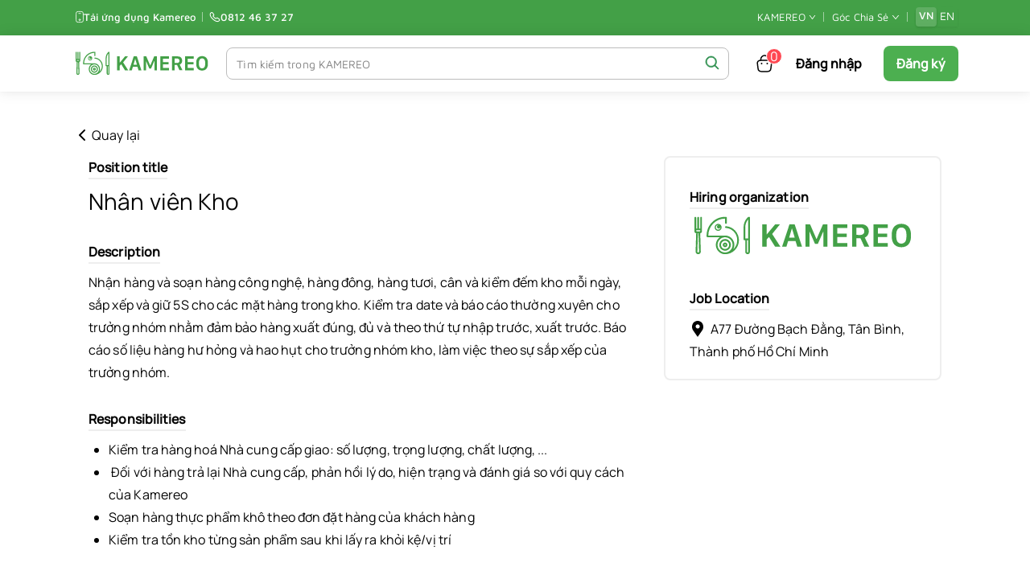

--- FILE ---
content_type: text/html; charset=UTF-8
request_url: https://kamereo.vn/blog/vi/job/nhan-vien-kho__trashed-2/
body_size: 265384
content:
<!DOCTYPE html>
<html lang="vi">

<head>
	
	<meta charset="UTF-8">
	<meta name="viewport" content="width=device-width, initial-scale=1, minimum-scale=1">
	<link rel="profile" href="http://gmpg.org/xfn/11">
		<meta name='robots' content='index, follow, max-image-preview:large, max-snippet:-1, max-video-preview:-1' />
<link rel="alternate" href="https://kamereo.vn/blog/vi/job/nhan-vien-kho__trashed-2/" hreflang="vi" />
<link rel="alternate" href="https://kamereo.vn/blog/en/job/20764__trashed-2/" hreflang="en" />

	<!-- This site is optimized with the Yoast SEO plugin v23.2 - https://yoast.com/wordpress/plugins/seo/ -->
	<title>Nhân viên Kho</title>
	<meta name="description" content="Kamereo specializes in providing food, ingredients, and tools for restaurants and coffee shops. Easy ordering, fast delivery in Ho Chi Minh City, Binh Duong, Hanoi" />
	<link rel="canonical" href="https://kamereo.vn/blog/vi/job/nhan-vien-kho__trashed-2/" />
	<meta property="og:locale" content="vi_VN" />
	<meta property="og:locale:alternate" content="en_US" />
	<meta property="og:type" content="article" />
	<meta property="og:title" content="Nhân viên Kho" />
	<meta property="og:description" content="Kamereo specializes in providing food, ingredients, and tools for restaurants and coffee shops. Easy ordering, fast delivery in Ho Chi Minh City, Binh Duong, Hanoi" />
	<meta property="og:url" content="https://kamereo.vn/blog/vi/job/nhan-vien-kho__trashed-2/" />
	<meta property="og:site_name" content="KAMEREO" />
	<meta property="article:publisher" content="https://www.facebook.com/kamereo.vn" />
	<meta property="article:modified_time" content="2024-10-08T09:05:23+00:00" />
	<meta property="og:image" content="https://kamereo.vn/blog/wp-content/uploads/2023/08/kamereo-logo-feature-1-1024x576.png" />
	<meta property="og:image:width" content="1200" />
	<meta property="og:image:height" content="675" />
	<meta property="og:image:type" content="image/png" />
	<meta name="twitter:card" content="summary_large_image" />
	<script type="application/ld+json" class="yoast-schema-graph">{"@context":"https://schema.org","@graph":[{"@type":"WebPage","@id":"https://kamereo.vn/blog/vi/job/nhan-vien-kho__trashed-2/","url":"https://kamereo.vn/blog/vi/job/nhan-vien-kho__trashed-2/","name":"Nhân viên Kho","isPartOf":{"@id":"https://kamereo.vn/blog/vi/#website"},"datePublished":"2024-04-05T02:46:39+00:00","dateModified":"2024-10-08T09:05:23+00:00","description":"Kamereo specializes in providing food, ingredients, and tools for restaurants and coffee shops. Easy ordering, fast delivery in Ho Chi Minh City, Binh Duong, Hanoi","breadcrumb":{"@id":"https://kamereo.vn/blog/vi/job/nhan-vien-kho__trashed-2/#breadcrumb"},"inLanguage":"vi","potentialAction":[{"@type":"ReadAction","target":["https://kamereo.vn/blog/vi/job/nhan-vien-kho__trashed-2/"]}]},{"@type":"BreadcrumbList","@id":"https://kamereo.vn/blog/vi/job/nhan-vien-kho__trashed-2/#breadcrumb","itemListElement":[{"@type":"ListItem","position":1,"name":"Trang chủ","item":"https://kamereo.vn"},{"@type":"ListItem","position":2,"name":"Trang chủ","item":"https://kamereo.vn"},{"@type":"ListItem","position":3,"name":"Tuyển dụng","item":"https://kamereo.vn/tuyen-dung"},{"@type":"ListItem","position":4,"name":"Tuyển Dụng","item":"https://kamereo.vn/blog/vi/tuyen-dung/"},{"@type":"ListItem","position":5,"name":"Nhân viên Kho"}]},{"@type":"WebSite","@id":"https://kamereo.vn/blog/vi/#website","url":"https://kamereo.vn/blog/vi/","name":"KAMEREO","description":"Cung cấp nguyên liệu, vật dụng cho Nhà Hàng, Cà Phê, Khách Sạn...","publisher":{"@id":"https://kamereo.vn/blog/vi/#organization"},"alternateName":"\"Kamereo\", \"KAMEREO\", \"KAMEREO - Đối tác cung cấp thực phẩm uy tín\"","potentialAction":[{"@type":"SearchAction","target":{"@type":"EntryPoint","urlTemplate":"https://kamereo.vn/blog/vi/?s={search_term_string}"},"query-input":"required name=search_term_string"}],"inLanguage":"vi"},{"@type":"Organization","@id":"https://kamereo.vn/blog/vi/#organization","name":"KAMEREO","alternateName":"\"Kamereo\", \"KAMEREO\", \"KAMEREO - Đối tác cung cấp thực phẩm uy tín\"","url":"https://kamereo.vn/blog/vi/","logo":{"@type":"ImageObject","inLanguage":"vi","@id":"https://kamereo.vn/blog/vi/#/schema/logo/image/","url":"https://kamereo.vn/blog/wp-content/uploads/2023/08/kamereo-logo-feature.png","contentUrl":"https://kamereo.vn/blog/wp-content/uploads/2023/08/kamereo-logo-feature.png","width":1200,"height":675,"caption":"KAMEREO"},"image":{"@id":"https://kamereo.vn/blog/vi/#/schema/logo/image/"},"sameAs":["https://www.facebook.com/kamereo.vn","https://www.instagram.com/kamereo.vn","https://www.youtube.com/channel/UCHtJ6fCFSNZH0DBC8OqhicA","https://www.linkedin.com/company/kamereo","https://zalo.me/2357831519751856428","https://kamereo.vn/blog/vi","https://kamereo.vn/blog/en","https://kamereo.vn/ve-kamereo","https://kamereo.vn/about-kamereo","https://kamereo.vn/tuyen-dung","https://kamereo.vn/career"]}]}</script>
	<!-- / Yoast SEO plugin. -->


<link rel='dns-prefetch' href='//kamereo.vn' />
<link rel='dns-prefetch' href='//images.dmca.com' />

<link id='omgf-preload-0' rel='preload' href='//kamereo.vn/blog/wp-content/uploads/omgf/depicter-424-google-font/maven-pro-normal-latin-ext-500.woff2' as='font' type='font/woff2' crossorigin />
<link id='omgf-preload-1' rel='preload' href='//kamereo.vn/blog/wp-content/uploads/omgf/depicter-424-google-font/maven-pro-normal-latin-500.woff2' as='font' type='font/woff2' crossorigin />
<link id='omgf-preload-2' rel='preload' href='//kamereo.vn/blog/wp-content/uploads/omgf/depicter-463-google-font/maven-pro-normal-latin-ext.woff2' as='font' type='font/woff2' crossorigin />
<link id='omgf-preload-3' rel='preload' href='//kamereo.vn/blog/wp-content/uploads/omgf/depicter-463-google-font/maven-pro-normal-latin.woff2' as='font' type='font/woff2' crossorigin />
<style  type='text/css'  data-wpacu-inline-css-file='1'>
/*!/wp-content/plugins/simple-tags/assets/frontend/css/frontend.css*/.taxopress-table-container{width:100%}.taxopress-table-row td{border:none}.taxopress-table-row:nth-child(n+7){display:none}.taxopress-see-more-link,.taxopress-close-table-link{cursor:pointer}.taxopress-close-table-link{display:none}.taxopress-see-more-container{text-align:right;padding:10px}.hidden{display:none}.taxopress-table-container .taxopress-post-count{text-align:right;padding-right:30px}.taxopress-arrow{display:inline-block}.taxopress-arrow.right{border-top:5px solid #fff0;border-bottom:5px solid #fff0;border-left:5px solid}.taxopress-arrow.down{border-left:5px solid #fff0;border-right:5px solid #fff0;border-top:5px solid}.taxopress-border-cloud a{text-decoration:none;border:1px solid;padding:4px 7px;display:inline-block;margin:3px}.taxopress-box-list{display:grid;grid-template-columns:repeat(3,1fr);grid-gap:10px}.taxopress-box-list a{display:block;text-decoration:none;box-sizing:border-box;word-wrap:break-word}.taxopress-box-list img{max-width:100%;height:auto;display:block}.taxopress-boxrelatedpost-cat{color:#666;font-size:.9em}@media (max-width:1200px){.taxopress-box-list{grid-template-columns:repeat(2,1fr)}}@media (max-width:768px){.taxopress-box-list{grid-template-columns:1fr;word-wrap:break-word}}.taxopress-parent-child-list{list-style:none!important}.taxopress-parent-term{font-weight:400;margin:.5em 0;list-style-type:none!important;position:relative;padding-left:1.5em}.taxopress-child-list{list-style:none!important;margin:.3em 0 .3em 1em!important;padding-left:0!important}.taxopress-child-term{font-weight:400;margin:.2em 0;position:relative;padding-left:1.5em}.taxopress-parent-term::before{content:"•";position:absolute;left:0;font-size:1.2em;line-height:1}.taxopress-child-list>li::before{content:"○";position:absolute;left:0;font-size:1.2em;line-height:1}.taxopress-child-list .taxopress-child-list>li::before{content:"▪  ▪";font-size:1.2em}.taxopress-child-list{margin-left:1em!important}.taxopress-child-list .taxopress-child-list{margin-left:1em!important}.taxopress-parent-term,.taxopress-child-list li{font-weight:400}.taxopress-box-list img.custom-image-class{width:var(--tp-image-width,200px);height:var(--tp-image-height,200px);object-fit:cover;aspect-ratio:1 / 1;display:block;max-width:100%}
</style>
<link rel='stylesheet' id='wp-block-library-css' href='https://kamereo.vn/blog/wp-includes/css/dist/block-library/style.min.css?ver=6.4.4' type='text/css' media='all' />
<style id='depicter-slider-style-inline-css' type='text/css'>
/*!***************************************************************************************************************************************************************************************************************************************!*\
  !*** css ./node_modules/css-loader/dist/cjs.js??ruleSet[1].rules[3].use[1]!./node_modules/postcss-loader/dist/cjs.js??ruleSet[1].rules[3].use[2]!./node_modules/sass-loader/dist/cjs.js??ruleSet[1].rules[3].use[3]!./src/style.scss ***!
  \***************************************************************************************************************************************************************************************************************************************/
/**
 * The following styles get applied both on the front of your site
 * and in the editor.
 *
 * Replace them with your own styles or remove the file completely.
 */
.wp-block-create-block-depicter {
  background-color: #21759b;
  color: #fff;
  padding: 2px;
}

/*# sourceMappingURL=style-index.css.map*/
</style>
<style id='classic-theme-styles-inline-css' type='text/css'>
/*! This file is auto-generated */
.wp-block-button__link{color:#fff;background-color:#32373c;border-radius:9999px;box-shadow:none;text-decoration:none;padding:calc(.667em + 2px) calc(1.333em + 2px);font-size:1.125em}.wp-block-file__button{background:#32373c;color:#fff;text-decoration:none}
</style>
<style id='global-styles-inline-css' type='text/css'>
body{--wp--preset--color--black: #000000;--wp--preset--color--cyan-bluish-gray: #abb8c3;--wp--preset--color--white: #ffffff;--wp--preset--color--pale-pink: #f78da7;--wp--preset--color--vivid-red: #cf2e2e;--wp--preset--color--luminous-vivid-orange: #ff6900;--wp--preset--color--luminous-vivid-amber: #fcb900;--wp--preset--color--light-green-cyan: #7bdcb5;--wp--preset--color--vivid-green-cyan: #00d084;--wp--preset--color--pale-cyan-blue: #8ed1fc;--wp--preset--color--vivid-cyan-blue: #0693e3;--wp--preset--color--vivid-purple: #9b51e0;--wp--preset--color--neve-link-color: var(--nv-primary-accent);--wp--preset--color--neve-link-hover-color: var(--nv-secondary-accent);--wp--preset--color--nv-site-bg: var(--nv-site-bg);--wp--preset--color--nv-light-bg: var(--nv-light-bg);--wp--preset--color--nv-dark-bg: var(--nv-dark-bg);--wp--preset--color--neve-text-color: var(--nv-text-color);--wp--preset--color--nv-text-dark-bg: var(--nv-text-dark-bg);--wp--preset--color--nv-c-1: var(--nv-c-1);--wp--preset--color--nv-c-2: var(--nv-c-2);--wp--preset--gradient--vivid-cyan-blue-to-vivid-purple: linear-gradient(135deg,rgba(6,147,227,1) 0%,rgb(155,81,224) 100%);--wp--preset--gradient--light-green-cyan-to-vivid-green-cyan: linear-gradient(135deg,rgb(122,220,180) 0%,rgb(0,208,130) 100%);--wp--preset--gradient--luminous-vivid-amber-to-luminous-vivid-orange: linear-gradient(135deg,rgba(252,185,0,1) 0%,rgba(255,105,0,1) 100%);--wp--preset--gradient--luminous-vivid-orange-to-vivid-red: linear-gradient(135deg,rgba(255,105,0,1) 0%,rgb(207,46,46) 100%);--wp--preset--gradient--very-light-gray-to-cyan-bluish-gray: linear-gradient(135deg,rgb(238,238,238) 0%,rgb(169,184,195) 100%);--wp--preset--gradient--cool-to-warm-spectrum: linear-gradient(135deg,rgb(74,234,220) 0%,rgb(151,120,209) 20%,rgb(207,42,186) 40%,rgb(238,44,130) 60%,rgb(251,105,98) 80%,rgb(254,248,76) 100%);--wp--preset--gradient--blush-light-purple: linear-gradient(135deg,rgb(255,206,236) 0%,rgb(152,150,240) 100%);--wp--preset--gradient--blush-bordeaux: linear-gradient(135deg,rgb(254,205,165) 0%,rgb(254,45,45) 50%,rgb(107,0,62) 100%);--wp--preset--gradient--luminous-dusk: linear-gradient(135deg,rgb(255,203,112) 0%,rgb(199,81,192) 50%,rgb(65,88,208) 100%);--wp--preset--gradient--pale-ocean: linear-gradient(135deg,rgb(255,245,203) 0%,rgb(182,227,212) 50%,rgb(51,167,181) 100%);--wp--preset--gradient--electric-grass: linear-gradient(135deg,rgb(202,248,128) 0%,rgb(113,206,126) 100%);--wp--preset--gradient--midnight: linear-gradient(135deg,rgb(2,3,129) 0%,rgb(40,116,252) 100%);--wp--preset--font-size--small: 13px;--wp--preset--font-size--medium: 20px;--wp--preset--font-size--large: 36px;--wp--preset--font-size--x-large: 42px;--wp--preset--spacing--20: 0.44rem;--wp--preset--spacing--30: 0.67rem;--wp--preset--spacing--40: 1rem;--wp--preset--spacing--50: 1.5rem;--wp--preset--spacing--60: 2.25rem;--wp--preset--spacing--70: 3.38rem;--wp--preset--spacing--80: 5.06rem;--wp--preset--shadow--natural: 6px 6px 9px rgba(0, 0, 0, 0.2);--wp--preset--shadow--deep: 12px 12px 50px rgba(0, 0, 0, 0.4);--wp--preset--shadow--sharp: 6px 6px 0px rgba(0, 0, 0, 0.2);--wp--preset--shadow--outlined: 6px 6px 0px -3px rgba(255, 255, 255, 1), 6px 6px rgba(0, 0, 0, 1);--wp--preset--shadow--crisp: 6px 6px 0px rgba(0, 0, 0, 1);}:where(.is-layout-flex){gap: 0.5em;}:where(.is-layout-grid){gap: 0.5em;}body .is-layout-flow > .alignleft{float: left;margin-inline-start: 0;margin-inline-end: 2em;}body .is-layout-flow > .alignright{float: right;margin-inline-start: 2em;margin-inline-end: 0;}body .is-layout-flow > .aligncenter{margin-left: auto !important;margin-right: auto !important;}body .is-layout-constrained > .alignleft{float: left;margin-inline-start: 0;margin-inline-end: 2em;}body .is-layout-constrained > .alignright{float: right;margin-inline-start: 2em;margin-inline-end: 0;}body .is-layout-constrained > .aligncenter{margin-left: auto !important;margin-right: auto !important;}body .is-layout-constrained > :where(:not(.alignleft):not(.alignright):not(.alignfull)){max-width: var(--wp--style--global--content-size);margin-left: auto !important;margin-right: auto !important;}body .is-layout-constrained > .alignwide{max-width: var(--wp--style--global--wide-size);}body .is-layout-flex{display: flex;}body .is-layout-flex{flex-wrap: wrap;align-items: center;}body .is-layout-flex > *{margin: 0;}body .is-layout-grid{display: grid;}body .is-layout-grid > *{margin: 0;}:where(.wp-block-columns.is-layout-flex){gap: 2em;}:where(.wp-block-columns.is-layout-grid){gap: 2em;}:where(.wp-block-post-template.is-layout-flex){gap: 1.25em;}:where(.wp-block-post-template.is-layout-grid){gap: 1.25em;}.has-black-color{color: var(--wp--preset--color--black) !important;}.has-cyan-bluish-gray-color{color: var(--wp--preset--color--cyan-bluish-gray) !important;}.has-white-color{color: var(--wp--preset--color--white) !important;}.has-pale-pink-color{color: var(--wp--preset--color--pale-pink) !important;}.has-vivid-red-color{color: var(--wp--preset--color--vivid-red) !important;}.has-luminous-vivid-orange-color{color: var(--wp--preset--color--luminous-vivid-orange) !important;}.has-luminous-vivid-amber-color{color: var(--wp--preset--color--luminous-vivid-amber) !important;}.has-light-green-cyan-color{color: var(--wp--preset--color--light-green-cyan) !important;}.has-vivid-green-cyan-color{color: var(--wp--preset--color--vivid-green-cyan) !important;}.has-pale-cyan-blue-color{color: var(--wp--preset--color--pale-cyan-blue) !important;}.has-vivid-cyan-blue-color{color: var(--wp--preset--color--vivid-cyan-blue) !important;}.has-vivid-purple-color{color: var(--wp--preset--color--vivid-purple) !important;}.has-black-background-color{background-color: var(--wp--preset--color--black) !important;}.has-cyan-bluish-gray-background-color{background-color: var(--wp--preset--color--cyan-bluish-gray) !important;}.has-white-background-color{background-color: var(--wp--preset--color--white) !important;}.has-pale-pink-background-color{background-color: var(--wp--preset--color--pale-pink) !important;}.has-vivid-red-background-color{background-color: var(--wp--preset--color--vivid-red) !important;}.has-luminous-vivid-orange-background-color{background-color: var(--wp--preset--color--luminous-vivid-orange) !important;}.has-luminous-vivid-amber-background-color{background-color: var(--wp--preset--color--luminous-vivid-amber) !important;}.has-light-green-cyan-background-color{background-color: var(--wp--preset--color--light-green-cyan) !important;}.has-vivid-green-cyan-background-color{background-color: var(--wp--preset--color--vivid-green-cyan) !important;}.has-pale-cyan-blue-background-color{background-color: var(--wp--preset--color--pale-cyan-blue) !important;}.has-vivid-cyan-blue-background-color{background-color: var(--wp--preset--color--vivid-cyan-blue) !important;}.has-vivid-purple-background-color{background-color: var(--wp--preset--color--vivid-purple) !important;}.has-black-border-color{border-color: var(--wp--preset--color--black) !important;}.has-cyan-bluish-gray-border-color{border-color: var(--wp--preset--color--cyan-bluish-gray) !important;}.has-white-border-color{border-color: var(--wp--preset--color--white) !important;}.has-pale-pink-border-color{border-color: var(--wp--preset--color--pale-pink) !important;}.has-vivid-red-border-color{border-color: var(--wp--preset--color--vivid-red) !important;}.has-luminous-vivid-orange-border-color{border-color: var(--wp--preset--color--luminous-vivid-orange) !important;}.has-luminous-vivid-amber-border-color{border-color: var(--wp--preset--color--luminous-vivid-amber) !important;}.has-light-green-cyan-border-color{border-color: var(--wp--preset--color--light-green-cyan) !important;}.has-vivid-green-cyan-border-color{border-color: var(--wp--preset--color--vivid-green-cyan) !important;}.has-pale-cyan-blue-border-color{border-color: var(--wp--preset--color--pale-cyan-blue) !important;}.has-vivid-cyan-blue-border-color{border-color: var(--wp--preset--color--vivid-cyan-blue) !important;}.has-vivid-purple-border-color{border-color: var(--wp--preset--color--vivid-purple) !important;}.has-vivid-cyan-blue-to-vivid-purple-gradient-background{background: var(--wp--preset--gradient--vivid-cyan-blue-to-vivid-purple) !important;}.has-light-green-cyan-to-vivid-green-cyan-gradient-background{background: var(--wp--preset--gradient--light-green-cyan-to-vivid-green-cyan) !important;}.has-luminous-vivid-amber-to-luminous-vivid-orange-gradient-background{background: var(--wp--preset--gradient--luminous-vivid-amber-to-luminous-vivid-orange) !important;}.has-luminous-vivid-orange-to-vivid-red-gradient-background{background: var(--wp--preset--gradient--luminous-vivid-orange-to-vivid-red) !important;}.has-very-light-gray-to-cyan-bluish-gray-gradient-background{background: var(--wp--preset--gradient--very-light-gray-to-cyan-bluish-gray) !important;}.has-cool-to-warm-spectrum-gradient-background{background: var(--wp--preset--gradient--cool-to-warm-spectrum) !important;}.has-blush-light-purple-gradient-background{background: var(--wp--preset--gradient--blush-light-purple) !important;}.has-blush-bordeaux-gradient-background{background: var(--wp--preset--gradient--blush-bordeaux) !important;}.has-luminous-dusk-gradient-background{background: var(--wp--preset--gradient--luminous-dusk) !important;}.has-pale-ocean-gradient-background{background: var(--wp--preset--gradient--pale-ocean) !important;}.has-electric-grass-gradient-background{background: var(--wp--preset--gradient--electric-grass) !important;}.has-midnight-gradient-background{background: var(--wp--preset--gradient--midnight) !important;}.has-small-font-size{font-size: var(--wp--preset--font-size--small) !important;}.has-medium-font-size{font-size: var(--wp--preset--font-size--medium) !important;}.has-large-font-size{font-size: var(--wp--preset--font-size--large) !important;}.has-x-large-font-size{font-size: var(--wp--preset--font-size--x-large) !important;}
.wp-block-navigation a:where(:not(.wp-element-button)){color: inherit;}
:where(.wp-block-post-template.is-layout-flex){gap: 1.25em;}:where(.wp-block-post-template.is-layout-grid){gap: 1.25em;}
:where(.wp-block-columns.is-layout-flex){gap: 2em;}:where(.wp-block-columns.is-layout-grid){gap: 2em;}
.wp-block-pullquote{font-size: 1.5em;line-height: 1.6;}
</style>
<link rel='stylesheet' id='depicter-front-pre-css' href='https://kamereo.vn/blog/wp-content/cache/asset-cleanup/css/item/depicter__resources__styles__player__depicter-pre-css-v676685e7873ec2eb24553cceb48aea48328e3a77.css' type='text/css' media='all' />
<link   rel="preload" as="style" onload="this.rel='stylesheet';this.onload=null" id='depicter--front-common-css' href='https://kamereo.vn/blog/wp-content/cache/asset-cleanup/css/item/depicter__resources__styles__player__depicter-css-v51cf3f4933ed73d775d0e2ec5b2405f764c63f9c.css' type='text/css' media='all' />
<style  type='text/css'  data-wpacu-inline-css-file='1'>
/*!/wp-content/plugins/wp-slick-slider-and-image-carousel/assets/css/slick.css*/.slick-loading .slick-list{background:#fff url(/blog/wp-content/plugins/wp-slick-slider-and-image-carousel/assets/css/../images/ajax-loader.gif) center center no-repeat}.slick-slider{position:relative;display:block;box-sizing:border-box;-webkit-user-select:none;-moz-user-select:none;-ms-user-select:none;user-select:none;-webkit-touch-callout:none;-khtml-user-select:none;-ms-touch-action:pan-y;touch-action:pan-y;-webkit-tap-highlight-color:#fff0}.slick-list{position:relative;display:block;overflow:hidden;margin:0;padding:0}.slick-list:focus{outline:0}.slick-list.dragging{cursor:pointer;cursor:hand}.slick-slider .slick-list,.slick-slider .slick-track{-webkit-transform:translate3d(0,0,0);-moz-transform:translate3d(0,0,0);-ms-transform:translate3d(0,0,0);-o-transform:translate3d(0,0,0);transform:translate3d(0,0,0)}.slick-track{position:relative;top:0;left:0;display:block;margin-left:auto;margin-right:auto}.slick-track:after,.slick-track:before{display:table;content:''}.slick-track:after{clear:both}.slick-loading .slick-track{visibility:hidden}.slick-slide{display:none;float:left;height:100%;min-height:1px}[dir=rtl] .slick-slide{float:right}.slick-slide img{display:block}.slick-slide.slick-loading img{display:none}.slick-slide.dragging img{pointer-events:none}.slick-initialized .slick-slide{display:block}.slick-loading .slick-slide{visibility:hidden}.slick-vertical .slick-slide{display:block;height:auto;border:1px solid #fff0}.slick-arrow.slick-hidden{display:none}
</style>
<link rel='stylesheet' id='wpsisac-public-style-css' href='https://kamereo.vn/blog/wp-content/cache/asset-cleanup/css/item/slick-slider-and-image-carousel__assets__css__wpsisac-public-css-vd27bb92d4f4e81efdc49cdf3ab4474b10a09817d.css' type='text/css' media='all' />
<link rel='stylesheet' id='wp-components-css' href='https://kamereo.vn/blog/wp-includes/css/dist/components/style.min.css?ver=6.4.4' type='text/css' media='all' />
<link rel='stylesheet' id='godaddy-styles-css' href='https://kamereo.vn/blog/wp-content/cache/asset-cleanup/css/item/coblocks__includes__dependencies__godaddy__styles__build__latest-css-v31e6643f2f7dc19b20921bfde7e3e1688f20fba9.css' type='text/css' media='all' />
<link rel='stylesheet' id='elementor-frontend-css' href='https://kamereo.vn/blog/wp-content/plugins/elementor/assets/css/frontend-lite.min.css?ver=3.17.3' type='text/css' media='all' />
<style id='elementor-frontend-inline-css' type='text/css'>
.elementor-lightbox{z-index:100000 !important;}
</style>
<link rel='stylesheet' id='swiper-css' href='https://kamereo.vn/blog/wp-content/plugins/elementor/assets/lib/swiper/v8/css/swiper.min.css?ver=8.4.5' type='text/css' media='all' />
<style  type='text/css'  data-wpacu-inline-css-file='1'>
.elementor-kit-3244{--e-global-color-primary:#009C28;--e-global-color-secondary:#54595F;--e-global-color-text:#000000;--e-global-color-accent:#61CE70;--e-global-color-2d91a5d4:#43A047;--e-global-color-3378d414:#424242;--e-global-color-10ed57ee:#FFFFFF;--e-global-typography-primary-font-family:"Arial";--e-global-typography-primary-font-size:40px;--e-global-typography-primary-font-weight:700;--e-global-typography-secondary-font-family:"Arial";--e-global-typography-secondary-font-size:30px;--e-global-typography-secondary-font-weight:400;--e-global-typography-text-font-family:"Arial";--e-global-typography-text-font-size:16px;--e-global-typography-text-font-weight:400;--e-global-typography-accent-font-family:"Noto Sans";--e-global-typography-accent-font-weight:500;--e-global-typography-a17517b-font-family:"Helvetica";--e-global-typography-a17517b-font-size:15px;--e-global-typography-a17517b-font-weight:500;--e-global-typography-81d64ff-font-family:"Helvetica";--e-global-typography-81d64ff-font-size:15px;--e-global-typography-81d64ff-font-weight:500;}.elementor-kit-3244 p{margin-bottom:10px;}.elementor-kit-3244 h1{color:#34a44c;}.elementor-kit-3244 h2{color:#22B33C;}.elementor-section.elementor-section-boxed > .elementor-container{max-width:1000px;}.e-con{--container-max-width:1000px;}.elementor-widget:not(:last-child){margin-block-end:20px;}.elementor-element{--widgets-spacing:20px 20px;}{}h1,blog{display:var(--page-title-display);}@media(max-width:1024px){.elementor-kit-3244{--e-global-typography-a17517b-font-size:14px;--e-global-typography-81d64ff-font-size:14px;}.elementor-section.elementor-section-boxed > .elementor-container{max-width:1024px;}.e-con{--container-max-width:1024px;}}@media(max-width:767px){.elementor-section.elementor-section-boxed > .elementor-container{max-width:767px;}.e-con{--container-max-width:767px;}}
</style>
<link rel='stylesheet' id='eihe-front-style-css' href='https://kamereo.vn/blog/wp-content/plugins/image-hover-effects-addon-for-elementor/assets/style.min.css?ver=1.4.4' type='text/css' media='all' />
<link rel='stylesheet' id='elementor-global-css' href='https://kamereo.vn/blog/wp-content/uploads/elementor/css/global.css?ver=1762157873' type='text/css' media='all' />
<link rel='stylesheet' id='main_css-css' href='https://kamereo.vn/blog/wp-content/cache/asset-cleanup/css/item/neve__style-css-vf864a9450eb61f819516b1c088241a1a7c97fad4.css' type='text/css' media='all' />
<link rel='stylesheet' id='neve-style-css' href='https://kamereo.vn/blog/wp-content/themes/neve/style-main-new.min.css?ver=3.5.8' type='text/css' media='all' />
<style id='neve-style-inline-css' type='text/css'>
.nv-meta-list li.meta:not(:last-child):after { content:"" }.nv-meta-list .no-mobile{
			display:none;
		}.nv-meta-list li.last::after{
			content: ""!important;
		}@media (min-width: 769px) {
			.nv-meta-list .no-mobile {
				display: inline-block;
			}
			.nv-meta-list li.last:not(:last-child)::after {
		 		content: "" !important;
			}
		}
.nav-ul li .caret svg, .nav-ul li .caret img{width:var(--smiconsize, 0.5em);height:var(--smiconsize, 0.5em);}.nav-ul .sub-menu li {border-style: var(--itembstyle);}
 :root{ --container: 748px;--postwidth:100%; --primarybtnbg: #43a047; --primarybtnhoverbg: #4caf50; --primarybtncolor: #ffffff; --secondarybtncolor: #676767; --primarybtnhovercolor: #ffffff; --secondarybtnhovercolor: #676767;--primarybtnborderradius:08px;--secondarybtnborderradius:3px;--btnpadding:13px 15px;--primarybtnpadding:13px 15px;--secondarybtnpadding:13px 15px; --bodyfontfamily: Manrope; --bodyfontsize: 15px; --bodylineheight: 1.6em; --bodyletterspacing: 0px; --bodyfontweight: 400; --bodytexttransform: none; --headingsfontfamily: "Maven Pro"; --h1fontsize: 1.5em; --h1fontweight: 600; --h1lineheight: 1.6em; --h1letterspacing: 0px; --h1texttransform: none; --h2fontsize: 1.3em; --h2fontweight: 400; --h2lineheight: 1.3em; --h2letterspacing: 0px; --h2texttransform: none; --h3fontsize: 1.1em; --h3fontweight: 500; --h3lineheight: 1.6em; --h3letterspacing: 0px; --h3texttransform: none; --h4fontsize: 1em; --h4fontweight: 400; --h4lineheight: 1.6em; --h4letterspacing: 0px; --h4texttransform: none; --h5fontsize: 0.75em; --h5fontweight: 300; --h5lineheight: 1.6em; --h5letterspacing: 0px; --h5texttransform: none; --h6fontsize: 0.75em; --h6fontweight: 200; --h6lineheight: 1.6em; --h6letterspacing: 0px; --h6texttransform: none;--formfieldborderwidth:2px;--formfieldborderradius:3px; --formfieldbgcolor: var(--nv-site-bg); --formfieldbordercolor: #dddddd; --formfieldcolor: var(--nv-text-color);--formfieldpadding:10px 12px; } .has-neve-button-color-color{ color: #43a047!important; } .has-neve-button-color-background-color{ background-color: #43a047!important; } .single-post-container .alignfull > [class*="__inner-container"], .single-post-container .alignwide > [class*="__inner-container"]{ max-width:718px } .nv-meta-list{ --avatarsize: 20px; } .single .nv-meta-list{ --avatarsize: 20px; } .neve-main{ --boxshadow:0 3px 6px -5px rgba(0, 0, 0, 0.1), 0 4px 8px rgba(0, 0, 0, 0.1); } .nv-is-boxed.nv-comments-wrap{ --padding:20px; } .nv-is-boxed.comment-respond{ --padding:20px; } .nv-single-post-wrap{ --spacing: 60px; } .global-styled{ --bgcolor: var(--nv-site-bg); } .header-top{ --height:44px; --rowbcolor: var(--nv-light-bg); --color: #ffffff; --bgcolor: #43a047; } .header-main{ --rowbwidth:0px; --rowbcolor: #000000; --color: var(--nv-primary-accent); --bgcolor: var(--nv-site-bg); } .header-bottom{ --rowbcolor: var(--nv-light-bg); --color: var(--nv-text-color); --bgcolor: var(--nv-site-bg); } .header-menu-sidebar-bg{ --justify: flex-start; --textalign: left;--flexg: 1;--wrapdropdownwidth: auto; --color: var(--nv-text-color); --bgcolor: #f9fafc; } .header-menu-sidebar{ width: 360px; } .builder-item--logo{ --maxwidth: 120px;--padding:10px 0;--margin:0; --textalign: left;--justify: flex-start; } .builder-item--nav-icon,.header-menu-sidebar .close-sidebar-panel .navbar-toggle{ --borderradius:8px;--borderwidth:0; } .builder-item--nav-icon{ --label-margin:0;--padding:10px 15px;--margin:0; } .builder-item--primary-menu{ --color: #ffffff; --hovercolor: #ffffff; --hovertextcolor: var(--nv-text-color); --activecolor: #ffffff; --spacing: 10px; --height: 10px; --smiconsize: 7px;--padding:0;--margin:0; --fontfamily: "Maven Pro"; --fontsize: 1em; --lineheight: 01.8em; --letterspacing: 0px; --fontweight: 500; --texttransform: capitalize; --iconsize: 1em; } .builder-item--primary-menu .sub-menu{ --bstyle: none; --itembstyle: none; } .hfg-is-group.has-primary-menu .inherit-ff{ --inheritedff: Maven Pro; --inheritedfw: 500; } .builder-item--button_base{ --primarybtnbg: var(--nv-primary-accent); --primarybtncolor: #fff; --primarybtnhoverbg: var(--nv-primary-accent); --primarybtnhovercolor: #fff;--primarybtnborderradius:8px;--primarybtnshadow:none;--primarybtnhovershadow:none;--padding:8px 12px;--margin:0; } .builder-item--custom_html{ --padding:0;--margin:0; --fontsize: 1em; --lineheight: 1.6; --letterspacing: 0px; --fontweight: 500; --texttransform: none; --iconsize: 1em; --textalign: left;--justify: flex-start; } .builder-item--logo_2{ --maxwidth: 120px;--padding:10px 0;--margin:0; --textalign: left;--justify: flex-start; } .builder-item--language_switcher{ --padding:0;--margin:0; } .builder-item--custom_layout_2{ --padding:0;--margin:0; } .builder-item--custom_layout_3{ --padding:0;--margin:0; } .builder-item--custom_layout_4{ --padding:0;--margin:0; } .builder-item--widget-area-1{ --padding:0;--margin:0; } .footer-top-inner .row{ grid-template-columns:1fr; --valign: flex-start; } .footer-top{ --rowbwidth:0px; --rowbcolor: rgba(189,189,189,0.22); --color: #333333; --bgcolor: #ffffff; } .footer-main-inner .row{ grid-template-columns:repeat(4, 1fr); --valign: flex-start; } .footer-main{ --rowbwidth:0px; --rowbcolor: rgba(189,189,189,0.22); --color: var(--nv-text-color); --bgcolor: #ffffff; } .footer-bottom-inner .row{ grid-template-columns:1fr; --valign: flex-start; } .footer-bottom{ --rowbwidth:0px; --rowbcolor: rgba(189,189,189,0.22); --color: #333333; --bgcolor: #ffffff; } .builder-item--footer-two-widgets{ --padding:0;--margin:0; --textalign: left;--justify: flex-start; } .builder-item--footer-four-widgets{ --padding:0;--margin:0; --textalign: center;--justify: center; } .builder-item--custom_layout_5{ --padding:0;--margin:0; --textalign: left;--justify: flex-start; } .builder-item--custom_layout_6{ --padding:0;--margin:0; --textalign: left;--justify: flex-start; } .builder-item--custom_layout_7{ --padding:0;--margin:0; --textalign: left;--justify: flex-start; } .builder-item--widget-area-4{ --padding:0;--margin:0; --textalign: center;--justify: center; } .builder-item--widget-area-5{ --padding:0;--margin:0; --textalign: center;--justify: center; } .page_header-top{ --rowbcolor: var(--nv-light-bg); --color: var(--nv-text-color); --bgcolor: var(--nv-site-bg); } .page_header-bottom{ --rowbcolor: var(--nv-light-bg); --color: var(--nv-text-color); --bgcolor: var(--nv-site-bg); } .nv-author-biography{ --avatarsize: 100px; --borderradius: 8%; --authorcontentalign: left;--padding:20px; --bgcolor: var(--nv-light-bg); --color: var(--nv-text-color); } .nv-index-posts{ --alignment: center; --borderradius: 8px;--cardboxshadow:0 0 4px 0 rgba(0,0,0,0.2); --cardbgcolor: rgba(51,51,51,0); --cardcolor: #424242; } .scroll-to-top{ --color: var(--nv-text-dark-bg);--padding:08px 10px 8px 10px;; --borderradius: 8px; --bgcolor: #4caf50; --hovercolor: var(--nv-text-dark-bg); --hoverbgcolor: #6ae96c;--size:10px; } @media(min-width: 576px){ :root{ --container: 992px;--postwidth:50%;--btnpadding:13px 15px;--primarybtnpadding:13px 15px;--secondarybtnpadding:13px 15px; --bodyfontsize: 16px; --bodylineheight: 1.6em; --bodyletterspacing: 0px; --h1fontsize: 1.5em; --h1lineheight: 1.6em; --h1letterspacing: 0px; --h2fontsize: 1.3em; --h2lineheight: 1.2em; --h2letterspacing: 0px; --h3fontsize: 1.1em; --h3lineheight: 1.6em; --h3letterspacing: 0px; --h4fontsize: 1em; --h4lineheight: 1.6em; --h4letterspacing: 0px; --h5fontsize: 0.75em; --h5lineheight: 1.6em; --h5letterspacing: 0px; --h6fontsize: 0.75em; --h6lineheight: 1.6em; --h6letterspacing: 0px; } .single-post-container .alignfull > [class*="__inner-container"], .single-post-container .alignwide > [class*="__inner-container"]{ max-width:962px } .nv-meta-list{ --avatarsize: 20px; } .single .nv-meta-list{ --avatarsize: 20px; } .nv-is-boxed.nv-comments-wrap{ --padding:30px; } .nv-is-boxed.comment-respond{ --padding:30px; } .nv-single-post-wrap{ --spacing: 60px; } .header-top{ --height:44px; } .header-main{ --height:40px;--rowbwidth:0px; } .header-menu-sidebar-bg{ --justify: flex-start; --textalign: left;--flexg: 1;--wrapdropdownwidth: auto; } .header-menu-sidebar{ width: 360px; } .builder-item--logo{ --maxwidth: 120px;--padding:10px 0;--margin:0; --textalign: left;--justify: flex-start; } .builder-item--nav-icon{ --label-margin:0 5px 0 0;;--padding:10px 15px;--margin:0; } .builder-item--primary-menu{ --spacing: 40px; --height: 25px; --smiconsize: 7px;--padding:0;--margin:0; --fontsize: 1em; --lineheight: 1.6em; --letterspacing: 0px; --iconsize: 1em; } .builder-item--button_base{ --padding:8px 12px;--margin:0; } .builder-item--custom_html{ --padding:0;--margin:0; --fontsize: 1em; --lineheight: 1.6; --letterspacing: 0px; --iconsize: 1em; --textalign: left;--justify: flex-start; } .builder-item--logo_2{ --maxwidth: 120px;--padding:10px 0;--margin:0; --textalign: left;--justify: flex-start; } .builder-item--language_switcher{ --padding:0;--margin:0; } .builder-item--custom_layout_2{ --padding:0;--margin:0; } .builder-item--custom_layout_3{ --padding:0;--margin:0; } .builder-item--custom_layout_4{ --padding:0;--margin:0; } .builder-item--widget-area-1{ --padding:0;--margin:0; } .footer-top{ --rowbwidth:0px; } .footer-main{ --rowbwidth:0px; } .footer-bottom{ --rowbwidth:0px; } .builder-item--footer-two-widgets{ --padding:0;--margin:0; --textalign: left;--justify: flex-start; } .builder-item--footer-four-widgets{ --padding:0;--margin:0; --textalign: center;--justify: center; } .builder-item--custom_layout_5{ --padding:0;--margin:0; --textalign: left;--justify: flex-start; } .builder-item--custom_layout_6{ --padding:0;--margin:0; --textalign: left;--justify: flex-start; } .builder-item--custom_layout_7{ --padding:0;--margin:0; --textalign: left;--justify: flex-start; } .builder-item--widget-area-4{ --padding:0;--margin:0; --textalign: center;--justify: center; } .builder-item--widget-area-5{ --padding:0;--margin:0; --textalign: center;--justify: center; } .nv-author-biography{ --avatarsize: 100px; --authorcontentalign: left;--padding:20px; } .scroll-to-top{ --padding:8px 10px;--size:16px; } }@media(min-width: 960px){ :root{ --container: 1200px;--postwidth:33.333333333333%;--btnpadding:13px 15px;--primarybtnpadding:13px 15px;--secondarybtnpadding:13px 15px; --bodyfontsize: 16px; --bodylineheight: 1.8em; --bodyletterspacing: 0.1px; --h1fontsize: 2.2em; --h1lineheight: 1.6em; --h1letterspacing: 0px; --h2fontsize: 2em; --h2lineheight: 1.4em; --h2letterspacing: 0px; --h3fontsize: 1.5em; --h3lineheight: 1.2em; --h3letterspacing: 0px; --h4fontsize: 1.25em; --h4lineheight: 1.6em; --h4letterspacing: 0px; --h5fontsize: 1.25em; --h5lineheight: 1.6em; --h5letterspacing: 0px; --h6fontsize: 1.25em; --h6lineheight: 1.6em; --h6letterspacing: 0px; } body:not(.single):not(.archive):not(.blog):not(.search):not(.error404) .neve-main > .container .col, body.post-type-archive-course .neve-main > .container .col, body.post-type-archive-llms_membership .neve-main > .container .col{ max-width: 100%; } body:not(.single):not(.archive):not(.blog):not(.search):not(.error404) .nv-sidebar-wrap, body.post-type-archive-course .nv-sidebar-wrap, body.post-type-archive-llms_membership .nv-sidebar-wrap{ max-width: 0%; } .neve-main > .archive-container .nv-index-posts.col{ max-width: 100%; } .neve-main > .archive-container .nv-sidebar-wrap{ max-width: 0%; } .neve-main > .single-post-container .nv-single-post-wrap.col{ max-width: 70%; } .single-post-container .alignfull > [class*="__inner-container"], .single-post-container .alignwide > [class*="__inner-container"]{ max-width:810px } .container-fluid.single-post-container .alignfull > [class*="__inner-container"], .container-fluid.single-post-container .alignwide > [class*="__inner-container"]{ max-width:calc(70% + 15px) } .neve-main > .single-post-container .nv-sidebar-wrap{ max-width: 30%; } .nv-meta-list{ --avatarsize: 20px; } .single .nv-meta-list{ --avatarsize: 24px; } .nv-is-boxed.nv-comments-wrap{ --padding:40px; } .nv-is-boxed.comment-respond{ --padding:40px; } .nv-single-post-wrap{ --spacing: 60px; } .header-main{ --rowbwidth:0px; } .header-menu-sidebar-bg{ --justify: flex-start; --textalign: left;--flexg: 1;--wrapdropdownwidth: auto; } .header-menu-sidebar{ width: 360px; } .builder-item--logo{ --maxwidth: 160px;--padding:10px 0;--margin:0; --textalign: left;--justify: flex-start; } .builder-item--nav-icon{ --label-margin:0 5px 0 0;;--padding:10px 15px;--margin:0; } .builder-item--primary-menu{ --spacing: 10px; --height: 16px; --smiconsize: 7px;--padding:0;--margin:0; --fontsize: 12px; --lineheight: 01em; --letterspacing: 0px; --iconsize: 12px; } .builder-item--button_base{ --padding:010px 32px 10px 32px;;--margin:0; } .builder-item--custom_html{ --padding:0;--margin:0; --fontsize: 1em; --lineheight: 1.6; --letterspacing: 0px; --iconsize: 1em; --textalign: left;--justify: flex-start; } .builder-item--logo_2{ --maxwidth: 160px;--padding:10px 0;--margin:0; --textalign: left;--justify: flex-start; } .builder-item--language_switcher{ --padding:0;--margin:0; } .builder-item--custom_layout_2{ --padding:0;--margin:0; } .builder-item--custom_layout_3{ --padding:0;--margin:0; } .builder-item--custom_layout_4{ --padding:0;--margin:0; } .builder-item--widget-area-1{ --padding:0;--margin:0; } .footer-top{ --rowbwidth:1px; } .footer-main{ --rowbwidth:1px; } .footer-bottom{ --rowbwidth:1px; } .builder-item--footer-two-widgets{ --padding:0;--margin:0; --textalign: left;--justify: flex-start; } .builder-item--footer-four-widgets{ --padding:0;--margin:0; --textalign: left;--justify: flex-start; } .builder-item--custom_layout_5{ --padding:0;--margin:0; --textalign: left;--justify: flex-start; } .builder-item--custom_layout_6{ --padding:0;--margin:0; --textalign: left;--justify: flex-start; } .builder-item--custom_layout_7{ --padding:0;--margin:0; --textalign: left;--justify: flex-start; } .builder-item--widget-area-4{ --padding:0;--margin:0; --textalign: left;--justify: flex-start; } .builder-item--widget-area-5{ --padding:0;--margin:0; --textalign: left;--justify: flex-start; } .nv-author-biography{ --avatarsize: 50px; --authorcontentalign: left;--padding:20px; } .scroll-to-top{ --padding:8px 10px;--size:20px; } }.nv-content-wrap .elementor a:not(.button):not(.wp-block-file__button){ text-decoration: none; }.scroll-to-top {right: 20px; border: none; position: fixed; bottom: 30px; display: none; opacity: 0; visibility: hidden; transition: opacity 0.3s ease-in-out, visibility 0.3s ease-in-out; align-items: center; justify-content: center; z-index: 999; } @supports (-webkit-overflow-scrolling: touch) { .scroll-to-top { bottom: 74px; } } .scroll-to-top.image { background-position: center; } .scroll-to-top .scroll-to-top-image { width: 100%; height: 100%; } .scroll-to-top .scroll-to-top-label { margin: 0; padding: 5px; } .scroll-to-top:hover { text-decoration: none; } .scroll-to-top.scroll-to-top-left {left: 20px; right: unset;} .scroll-to-top.scroll-show-mobile { display: flex; } @media (min-width: 960px) { .scroll-to-top { display: flex; } }.scroll-to-top { color: var(--color); padding: var(--padding); border-radius: var(--borderradius); background: var(--bgcolor); } .scroll-to-top:hover, .scroll-to-top:focus { color: var(--hovercolor); background: var(--hoverbgcolor); } .scroll-to-top-icon, .scroll-to-top.image .scroll-to-top-image { width: var(--size); height: var(--size); } .scroll-to-top-image { background-image: var(--bgimage); background-size: cover; }:root{--nv-primary-accent:#050505;--nv-secondary-accent:#4caf50;--nv-site-bg:#ffffff;--nv-light-bg:#ffffff;--nv-dark-bg:#14171c;--nv-text-color:#050505;--nv-text-dark-bg:#ffffff;--nv-c-1:#77b978;--nv-c-2:#f37262;--nv-fallback-ff:Arial, Helvetica, sans-serif;}
:root{--e-global-color-nvprimaryaccent:#050505;--e-global-color-nvsecondaryaccent:#4caf50;--e-global-color-nvsitebg:#ffffff;--e-global-color-nvlightbg:#ffffff;--e-global-color-nvdarkbg:#14171c;--e-global-color-nvtextcolor:#050505;--e-global-color-nvtextdarkbg:#ffffff;--e-global-color-nvc1:#77b978;--e-global-color-nvc2:#f37262;}
/* vietnamese */
@font-face {
  font-family: 'Maven Pro';
  font-style: normal;
  font-weight: 400;
  font-display: swap;
  src: url(https://kamereo.vn/blog/wp-content/fonts/maven-pro/7Au9p_AqnyWWAxW2Wk3GwmQIAFg.woff2) format('woff2');
  unicode-range: U+0102-0103, U+0110-0111, U+0128-0129, U+0168-0169, U+01A0-01A1, U+01AF-01B0, U+0300-0301, U+0303-0304, U+0308-0309, U+0323, U+0329, U+1EA0-1EF9, U+20AB;
}
/* latin-ext */
@font-face {
  font-family: 'Maven Pro';
  font-style: normal;
  font-weight: 400;
  font-display: swap;
  src: url(https://kamereo.vn/blog/wp-content/fonts/maven-pro/7Au9p_AqnyWWAxW2Wk3Gw2QIAFg.woff2) format('woff2');
  unicode-range: U+0100-02BA, U+02BD-02C5, U+02C7-02CC, U+02CE-02D7, U+02DD-02FF, U+0304, U+0308, U+0329, U+1D00-1DBF, U+1E00-1E9F, U+1EF2-1EFF, U+2020, U+20A0-20AB, U+20AD-20C0, U+2113, U+2C60-2C7F, U+A720-A7FF;
}
/* latin */
@font-face {
  font-family: 'Maven Pro';
  font-style: normal;
  font-weight: 400;
  font-display: swap;
  src: url(https://kamereo.vn/blog/wp-content/fonts/maven-pro/7Au9p_AqnyWWAxW2Wk3GzWQI.woff2) format('woff2');
  unicode-range: U+0000-00FF, U+0131, U+0152-0153, U+02BB-02BC, U+02C6, U+02DA, U+02DC, U+0304, U+0308, U+0329, U+2000-206F, U+20AC, U+2122, U+2191, U+2193, U+2212, U+2215, U+FEFF, U+FFFD;
}
/* vietnamese */
@font-face {
  font-family: 'Maven Pro';
  font-style: normal;
  font-weight: 500;
  font-display: swap;
  src: url(https://kamereo.vn/blog/wp-content/fonts/maven-pro/7Au9p_AqnyWWAxW2Wk3GwmQIAFg.woff2) format('woff2');
  unicode-range: U+0102-0103, U+0110-0111, U+0128-0129, U+0168-0169, U+01A0-01A1, U+01AF-01B0, U+0300-0301, U+0303-0304, U+0308-0309, U+0323, U+0329, U+1EA0-1EF9, U+20AB;
}
/* latin-ext */
@font-face {
  font-family: 'Maven Pro';
  font-style: normal;
  font-weight: 500;
  font-display: swap;
  src: url(https://kamereo.vn/blog/wp-content/fonts/maven-pro/7Au9p_AqnyWWAxW2Wk3Gw2QIAFg.woff2) format('woff2');
  unicode-range: U+0100-02BA, U+02BD-02C5, U+02C7-02CC, U+02CE-02D7, U+02DD-02FF, U+0304, U+0308, U+0329, U+1D00-1DBF, U+1E00-1E9F, U+1EF2-1EFF, U+2020, U+20A0-20AB, U+20AD-20C0, U+2113, U+2C60-2C7F, U+A720-A7FF;
}
/* latin */
@font-face {
  font-family: 'Maven Pro';
  font-style: normal;
  font-weight: 500;
  font-display: swap;
  src: url(https://kamereo.vn/blog/wp-content/fonts/maven-pro/7Au9p_AqnyWWAxW2Wk3GzWQI.woff2) format('woff2');
  unicode-range: U+0000-00FF, U+0131, U+0152-0153, U+02BB-02BC, U+02C6, U+02DA, U+02DC, U+0304, U+0308, U+0329, U+2000-206F, U+20AC, U+2122, U+2191, U+2193, U+2212, U+2215, U+FEFF, U+FFFD;
}
/* vietnamese */
@font-face {
  font-family: 'Maven Pro';
  font-style: normal;
  font-weight: 600;
  font-display: swap;
  src: url(https://kamereo.vn/blog/wp-content/fonts/maven-pro/7Au9p_AqnyWWAxW2Wk3GwmQIAFg.woff2) format('woff2');
  unicode-range: U+0102-0103, U+0110-0111, U+0128-0129, U+0168-0169, U+01A0-01A1, U+01AF-01B0, U+0300-0301, U+0303-0304, U+0308-0309, U+0323, U+0329, U+1EA0-1EF9, U+20AB;
}
/* latin-ext */
@font-face {
  font-family: 'Maven Pro';
  font-style: normal;
  font-weight: 600;
  font-display: swap;
  src: url(https://kamereo.vn/blog/wp-content/fonts/maven-pro/7Au9p_AqnyWWAxW2Wk3Gw2QIAFg.woff2) format('woff2');
  unicode-range: U+0100-02BA, U+02BD-02C5, U+02C7-02CC, U+02CE-02D7, U+02DD-02FF, U+0304, U+0308, U+0329, U+1D00-1DBF, U+1E00-1E9F, U+1EF2-1EFF, U+2020, U+20A0-20AB, U+20AD-20C0, U+2113, U+2C60-2C7F, U+A720-A7FF;
}
/* latin */
@font-face {
  font-family: 'Maven Pro';
  font-style: normal;
  font-weight: 600;
  font-display: swap;
  src: url(https://kamereo.vn/blog/wp-content/fonts/maven-pro/7Au9p_AqnyWWAxW2Wk3GzWQI.woff2) format('woff2');
  unicode-range: U+0000-00FF, U+0131, U+0152-0153, U+02BB-02BC, U+02C6, U+02DA, U+02DC, U+0304, U+0308, U+0329, U+2000-206F, U+20AC, U+2122, U+2191, U+2193, U+2212, U+2215, U+FEFF, U+FFFD;
}

/* cyrillic-ext */
@font-face {
  font-family: 'Manrope';
  font-style: normal;
  font-weight: 400;
  font-display: swap;
  src: url(https://kamereo.vn/blog/wp-content/fonts/manrope/xn7gYHE41ni1AdIRggqxSuXd.woff2) format('woff2');
  unicode-range: U+0460-052F, U+1C80-1C8A, U+20B4, U+2DE0-2DFF, U+A640-A69F, U+FE2E-FE2F;
}
/* cyrillic */
@font-face {
  font-family: 'Manrope';
  font-style: normal;
  font-weight: 400;
  font-display: swap;
  src: url(https://kamereo.vn/blog/wp-content/fonts/manrope/xn7gYHE41ni1AdIRggOxSuXd.woff2) format('woff2');
  unicode-range: U+0301, U+0400-045F, U+0490-0491, U+04B0-04B1, U+2116;
}
/* greek */
@font-face {
  font-family: 'Manrope';
  font-style: normal;
  font-weight: 400;
  font-display: swap;
  src: url(https://kamereo.vn/blog/wp-content/fonts/manrope/xn7gYHE41ni1AdIRggSxSuXd.woff2) format('woff2');
  unicode-range: U+0370-0377, U+037A-037F, U+0384-038A, U+038C, U+038E-03A1, U+03A3-03FF;
}
/* vietnamese */
@font-face {
  font-family: 'Manrope';
  font-style: normal;
  font-weight: 400;
  font-display: swap;
  src: url(https://kamereo.vn/blog/wp-content/fonts/manrope/xn7gYHE41ni1AdIRggixSuXd.woff2) format('woff2');
  unicode-range: U+0102-0103, U+0110-0111, U+0128-0129, U+0168-0169, U+01A0-01A1, U+01AF-01B0, U+0300-0301, U+0303-0304, U+0308-0309, U+0323, U+0329, U+1EA0-1EF9, U+20AB;
}
/* latin-ext */
@font-face {
  font-family: 'Manrope';
  font-style: normal;
  font-weight: 400;
  font-display: swap;
  src: url(https://kamereo.vn/blog/wp-content/fonts/manrope/xn7gYHE41ni1AdIRggmxSuXd.woff2) format('woff2');
  unicode-range: U+0100-02BA, U+02BD-02C5, U+02C7-02CC, U+02CE-02D7, U+02DD-02FF, U+0304, U+0308, U+0329, U+1D00-1DBF, U+1E00-1E9F, U+1EF2-1EFF, U+2020, U+20A0-20AB, U+20AD-20C0, U+2113, U+2C60-2C7F, U+A720-A7FF;
}
/* latin */
@font-face {
  font-family: 'Manrope';
  font-style: normal;
  font-weight: 400;
  font-display: swap;
  src: url(https://kamereo.vn/blog/wp-content/fonts/manrope/xn7gYHE41ni1AdIRggexSg.woff2) format('woff2');
  unicode-range: U+0000-00FF, U+0131, U+0152-0153, U+02BB-02BC, U+02C6, U+02DA, U+02DC, U+0304, U+0308, U+0329, U+2000-206F, U+20AC, U+2122, U+2191, U+2193, U+2212, U+2215, U+FEFF, U+FFFD;
}
/* cyrillic-ext */
@font-face {
  font-family: 'Manrope';
  font-style: normal;
  font-weight: 500;
  font-display: swap;
  src: url(https://kamereo.vn/blog/wp-content/fonts/manrope/xn7gYHE41ni1AdIRggqxSuXd.woff2) format('woff2');
  unicode-range: U+0460-052F, U+1C80-1C8A, U+20B4, U+2DE0-2DFF, U+A640-A69F, U+FE2E-FE2F;
}
/* cyrillic */
@font-face {
  font-family: 'Manrope';
  font-style: normal;
  font-weight: 500;
  font-display: swap;
  src: url(https://kamereo.vn/blog/wp-content/fonts/manrope/xn7gYHE41ni1AdIRggOxSuXd.woff2) format('woff2');
  unicode-range: U+0301, U+0400-045F, U+0490-0491, U+04B0-04B1, U+2116;
}
/* greek */
@font-face {
  font-family: 'Manrope';
  font-style: normal;
  font-weight: 500;
  font-display: swap;
  src: url(https://kamereo.vn/blog/wp-content/fonts/manrope/xn7gYHE41ni1AdIRggSxSuXd.woff2) format('woff2');
  unicode-range: U+0370-0377, U+037A-037F, U+0384-038A, U+038C, U+038E-03A1, U+03A3-03FF;
}
/* vietnamese */
@font-face {
  font-family: 'Manrope';
  font-style: normal;
  font-weight: 500;
  font-display: swap;
  src: url(https://kamereo.vn/blog/wp-content/fonts/manrope/xn7gYHE41ni1AdIRggixSuXd.woff2) format('woff2');
  unicode-range: U+0102-0103, U+0110-0111, U+0128-0129, U+0168-0169, U+01A0-01A1, U+01AF-01B0, U+0300-0301, U+0303-0304, U+0308-0309, U+0323, U+0329, U+1EA0-1EF9, U+20AB;
}
/* latin-ext */
@font-face {
  font-family: 'Manrope';
  font-style: normal;
  font-weight: 500;
  font-display: swap;
  src: url(https://kamereo.vn/blog/wp-content/fonts/manrope/xn7gYHE41ni1AdIRggmxSuXd.woff2) format('woff2');
  unicode-range: U+0100-02BA, U+02BD-02C5, U+02C7-02CC, U+02CE-02D7, U+02DD-02FF, U+0304, U+0308, U+0329, U+1D00-1DBF, U+1E00-1E9F, U+1EF2-1EFF, U+2020, U+20A0-20AB, U+20AD-20C0, U+2113, U+2C60-2C7F, U+A720-A7FF;
}
/* latin */
@font-face {
  font-family: 'Manrope';
  font-style: normal;
  font-weight: 500;
  font-display: swap;
  src: url(https://kamereo.vn/blog/wp-content/fonts/manrope/xn7gYHE41ni1AdIRggexSg.woff2) format('woff2');
  unicode-range: U+0000-00FF, U+0131, U+0152-0153, U+02BB-02BC, U+02C6, U+02DA, U+02DC, U+0304, U+0308, U+0329, U+2000-206F, U+20AC, U+2122, U+2191, U+2193, U+2212, U+2215, U+FEFF, U+FFFD;
}

</style>
<link rel='stylesheet' id='neve-blog-pro-css' href='https://kamereo.vn/blog/wp-content/plugins/neve-pro-addon/includes/modules/blog_pro/assets/style.min.css?ver=2.8.3' type='text/css' media='all' />
<style  type='text/css'  data-wpacu-inline-css-file='1'>
.lazyloaded:not(.elementor-motion-effects-element-type-background),.lazyloaded>.elementor-motion-effects-container>.elementor-motion-effects-layer,.lazyloaded>[class*=-wrap]>.elementor-motion-effects-container>.elementor-motion-effects-layer,body.e-lazyload .e-con.lazyloaded:before,body.e-lazyload .lazyloaded,body.e-lazyload .lazyloaded .elementor-background-overlay{--e-bg-lazyload-loaded:var(--e-bg-lazyload)}
</style>
<link rel='stylesheet' id='tablepress-default-css' href='https://kamereo.vn/blog/wp-content/tablepress-combined.min.css?ver=8' type='text/css' media='all' />
<link rel='stylesheet' id='heateor_sss_frontend_css-css' href='https://kamereo.vn/blog/wp-content/cache/asset-cleanup/css/item/sassy-social-share__public__css__sassy-social-share-public-css-v0bf1c723a874165f18883b258c88a8ea246f39e3.css' type='text/css' media='all' />
<style id='heateor_sss_frontend_css-inline-css' type='text/css'>
.heateor_sss_button_instagram span.heateor_sss_svg,a.heateor_sss_instagram span.heateor_sss_svg{background:radial-gradient(circle at 30% 107%,#fdf497 0,#fdf497 5%,#fd5949 45%,#d6249f 60%,#285aeb 90%)}div.heateor_sss_horizontal_sharing a.heateor_sss_button_instagram span{background:#43A047!important;}div.heateor_sss_standard_follow_icons_container a.heateor_sss_button_instagram span{background:#43A047}div.heateor_sss_horizontal_sharing a.heateor_sss_button_instagram span:hover{background:#61CE70!important;}div.heateor_sss_standard_follow_icons_container a.heateor_sss_button_instagram span:hover{background:#61CE70}.heateor_sss_horizontal_sharing .heateor_sss_svg,.heateor_sss_standard_follow_icons_container .heateor_sss_svg{background-color:#43A047!important;background:#43A047!important;color:#fff;border-width:0px;border-style:solid;border-color:transparent}.heateor_sss_horizontal_sharing .heateorSssTCBackground{color:#666}.heateor_sss_horizontal_sharing span.heateor_sss_svg:hover,.heateor_sss_standard_follow_icons_container span.heateor_sss_svg:hover{background-color:#61CE70!important;background:#61CE70!importantborder-color:transparent;}.heateor_sss_vertical_sharing span.heateor_sss_svg,.heateor_sss_floating_follow_icons_container span.heateor_sss_svg{color:#fff;border-width:0px;border-style:solid;border-color:transparent;}.heateor_sss_vertical_sharing .heateorSssTCBackground{color:#666;}.heateor_sss_vertical_sharing span.heateor_sss_svg:hover,.heateor_sss_floating_follow_icons_container span.heateor_sss_svg:hover{border-color:transparent;}@media screen and (max-width:783px) {.heateor_sss_vertical_sharing{display:none!important}}.logged-in-as, .comment-notes {
  display: flex;
  flex-direction: column;
}
.required-field-message {
  font-weight: bold;
}
#theChampTabs-0 {
  width: 100%;
  display: grid;
  gap: 1rem;
}

 #theChampTabs-0 .comment-form-url {
  display: none;
}
</style>
<link rel='stylesheet' id='eael-general-css' href='https://kamereo.vn/blog/wp-content/plugins/essential-addons-for-elementor-lite/assets/front-end/css/view/general.min.css?ver=6.1.0' type='text/css' media='all' />
<link rel='stylesheet' id='wpr-text-animations-css-css' href='https://kamereo.vn/blog/wp-content/plugins/royal-elementor-addons/assets/css/lib/animations/text-animations.min.css?ver=1.7.1006' type='text/css' media='all' />
<link rel='stylesheet' id='wpr-addons-css-css' href='https://kamereo.vn/blog/wp-content/plugins/royal-elementor-addons/assets/css/frontend.min.css?ver=1.7.1006' type='text/css' media='all' />
<link rel='stylesheet' id='font-awesome-5-all-css' href='https://kamereo.vn/blog/wp-content/plugins/elementor/assets/lib/font-awesome/css/all.min.css?ver=6.1.0' type='text/css' media='all' />
<link rel='stylesheet' id='hfg_module-css' href='https://kamereo.vn/blog/wp-content/plugins/neve-pro-addon/includes/modules/header_footer_grid/assets/style.min.css?ver=2.8.3' type='text/css' media='all' />
<script type="text/javascript" data-cfasync="false" src="https://kamereo.vn/blog/wp-includes/js/jquery/jquery.min.js?ver=3.7.1" id="jquery-core-js"></script>
<script type="text/javascript" data-cfasync="false" src="https://kamereo.vn/blog/wp-includes/js/jquery/jquery-migrate.min.js?ver=3.4.1" id="jquery-migrate-js"></script>
<script type="text/javascript" src="https://kamereo.vn/blog/wp-content/plugins/simple-tags/assets/frontend/js/frontend.js?ver=3.37.4" id="taxopress-frontend-js-js"></script>
<link rel="alternate" type="application/json+oembed" href="https://kamereo.vn/blog/wp-json/oembed/1.0/embed?url=https%3A%2F%2Fkamereo.vn%2Fblog%2Fvi%2Fjob%2Fnhan-vien-kho__trashed-2%2F" />
<link rel="alternate" type="text/xml+oembed" href="https://kamereo.vn/blog/wp-json/oembed/1.0/embed?url=https%3A%2F%2Fkamereo.vn%2Fblog%2Fvi%2Fjob%2Fnhan-vien-kho__trashed-2%2F&#038;format=xml" />
<meta property="fb:pages" content="580031295675415" />
<!-- Google Tag Manager -->
<script>(function(w,d,s,l,i){w[l]=w[l]||[];w[l].push({'gtm.start':
new Date().getTime(),event:'gtm.js'});var f=d.getElementsByTagName(s)[0],
j=d.createElement(s),dl=l!='dataLayer'?'&l='+l:'';j.async=true;j.src=
'https://www.googletagmanager.com/gtm.js?id='+i+dl;f.parentNode.insertBefore(j,f);
})(window,document,'script','dataLayer','GTM-WPGP67VB');</script>
<!-- End Google Tag Manager -->	<script>
		document.addEventListener("DOMContentLoaded", function() {
			const logos = document.querySelectorAll(".site-logo a");
			if ( !! logos.length ) {
				logos.forEach( logo => {
					logo.setAttribute("href", "https://kamereo.app.link/e/lp-logo");
					logo.setAttribute("target", "_self");
				} );
			}
		});
	</script>
	
	<style id="zeno-font-resizer" type="text/css">
		p.zeno_font_resizer .screen-reader-text {
			border: 0;
			clip: rect(1px, 1px, 1px, 1px);
			clip-path: inset(50%);
			height: 1px;
			margin: -1px;
			overflow: hidden;
			padding: 0;
			position: absolute;
			width: 1px;
			word-wrap: normal !important;
		}
	</style>
			<script>
			document.documentElement.className = document.documentElement.className.replace('no-js', 'js');
		</script>
				<style>
			.no-js img.lazyload {
				display: none;
			}

			figure.wp-block-image img.lazyloading {
				min-width: 150px;
			}

						.lazyload {
				opacity: 0;
			}

			.lazyloading {
				border: 0 !important;
				opacity: 1;
				background: #F3F3F3 url('https://kamereo.vn/blog/wp-content/plugins/wp-smushit/app/assets/images/smush-placeholder.png') no-repeat center !important;
				background-size: 16px auto !important;
				min-width: 16px;
			}

			.lazyload,
			.lazyloading {
				--smush-placeholder-width: 100px;
				--smush-placeholder-aspect-ratio: 1/1;
				width: var(--smush-placeholder-width) !important;
				aspect-ratio: var(--smush-placeholder-aspect-ratio) !important;
			}

					</style>
		<style type='text/css'>.rp4wp-related-posts ul{max-width:300px;width:100%;padding:0;margin:0;margin-top:10px;}
.rp4wp-related-posts ul>li{list-style:none;padding:0;margin:0;padding-bottom:20px;display:flex;flex-direction:column;gap:10px}
.rp4wp-related-posts ul>li>p{margin:0;padding:0;}
.rp4wp-related-post-image{-moz-box-sizing:border-box;-webkit-box-sizing:border-box;box-sizing:border-box;}</style>

<script type="text/javascript" id="get-cookie-function">
	function getCookie(name) {
    let cookieArr = document.cookie.split(";");  // Split the cookie string into individual cookies
    
    // Loop through each cookie
    for (let i = 0; i < cookieArr.length; i++) {
        let cookie = cookieArr[i].trim();  // Trim any leading or trailing spaces

        // Check if this cookie matches the name
        if (cookie.indexOf(name + "=") == 0) {
            return cookie.substring(name.length + 1);  // Return the cookie value
        }
    }
    
    return null;  // Return null if cookie is not found
}
</script>
<link rel="icon" href="https://kamereo.vn/blog/wp-content/uploads/2019/03/cropped-logo-final-07-32x32.png" sizes="32x32" />
<link rel="icon" href="https://kamereo.vn/blog/wp-content/uploads/2019/03/cropped-logo-final-07-192x192.png" sizes="192x192" />
<link rel="apple-touch-icon" href="https://kamereo.vn/blog/wp-content/uploads/2019/03/cropped-logo-final-07-180x180.png" />
<meta name="msapplication-TileImage" content="https://kamereo.vn/blog/wp-content/uploads/2019/03/cropped-logo-final-07-270x270.png" />
		<style type="text/css" id="wp-custom-css">
			@media (min-width: 769px) {
	.col-offset-md-3 {
		margin-left: 25%;
	}
}

html, body {
  max-width: 100%;
	-webkit-font-smoothing: antialiased;
}
/* header {
	font-family: 'Maven Pro', sans-serif;f
} */
body.is-menu-sidebar {
	overflow: hidden;
	overflow-x: unset;
}
main {
	padding-top: 80px;
}

footer {
	background-color: transparent;
	--color: rgb(66, 66, 66);
	--h4fontweight: 500;
	--h4fontsize: 18px;
	--headingsfontfamily: "Maven Pro"
}

:is(.footer-main > *) {
		--color: rgb(66, 66, 66);
}

.footer-bottom {
	--color: rgb(66, 66, 66);
}

.nv-footer-widgets {
	padding-bottom: 0;
}

#footer-apple-store-download-en, #footer-apple-store-download-vi, #footer-chplay-download-en, #footer-chplay-download-vi {
	display: none;
}
div[data-item-id="custom_html_2"] {
	font-family: 'Maven Pro' !important;
}

div[data-item-id="custom_html"] {
	font-family: 'Maven Pro' !important;
}

button:hover,input[type=button]:hover,.btn:hover,input[type="submit"]:hover {
    text-decoration: none;
    background-color: #23a455;
    color: #fff;
    opacity: .9;
}

/* .fb_dialog.fb_dialog_advanced iframe[data-testid="bubble_iframe"] {
	 right: 40px !important;
}

.fb_dialog.fb_dialog_advanced iframe[data-testid="availabilityStatus_iframe"] {
	 right: 50px !important;
} */

.nv-footer-content, .nv-footer-widgets {
    padding: 10px 0;
}

.elementor-button.elementor-size-xs {
	border-radius: .25rem;
}

.d-flex {
	display: flex;
}

.gap-20 {
	gap: 20px;
}

.gap-5 {
	gap: 5px;
}

.gap-10 {
	gap: 10px;
}

.gap-50 {
	gap: 50px;
}

.no-margin {
	margin: 0;
}

.justify-center {
	justify-content: center;
}

.align-center {
	align-items: center;
}

.header-top-contact {
	display: flex;
	align-items: center;
	font-size: 13px;
	font-weight: 500;
	margin-left: -10px;
}

.header-top-contact > div {
	position: relative;
	padding: 0 10px;
	padding-left: 8px;
}
.header-top-contact > div:first-child {
	padding: 0 8px 0 9px;
}

.header-top-contact > div:first-child:before {
	content: "";
	position: absolute;
	right: 0;
	top: 50%;
	transform: translateY(-50%);
	font-weight: 100;
	width: 1px;
	height: 12px;
	background: rgba(255, 255, 255, 0.5);
}

.header-main-inner div[data-section="hfg_header_layout_main"] {
  display: flex;
	justify-content: space-between
}

.header-main-inner div[data-section="hfg_header_layout_main"] .hfg-slot.right > div {
  padding-left: 17px;
}

.header-download__right span {
	font-family: 'Maven Pro' !important;
}

#header-menu-sidebar {
	width: 100%;
}

div[data-section="hfg_header_layout_main"] div.left {
	flex: 1
}

div[data-section="hfg_header_layout_main"] div.left .desktop-left:nth-child(2) {
	flex: 1;
	padding-left: 7.9px;
}

div[data-item-id="logo"] .site-logo a img {
	max-width: 165px !important;
	width: 165px !important;
}

div[data-item-id="logo_2"] .site-logo a img {
	max-width: 150px !important;
	width: 150px !important;
}
div[data-item-id="logo_2"] {
	padding: 0px !important;
}
div[data-item-id="nav-icon"] button:hover {
	background: unset;
	opacity: 1;
}
div[data-item-id="nav-icon"] button:focus {
	outline: none !important;
}
@media (max-width: 959px) {
	div[data-section="hfg_header_layout_main"] div.left .mobile-left {
	width: 100%;
	margin-bottom: 10px;
}
}
a.brand[title="Kamereo"] img {
	max-width: unset !important;
	width: 140px;
}
.component-wrap a[href="https://kamereo.vn/contact-us"] {
	padding: 7px 16px;
	background: rgb(255, 255, 255);
	border-radius: 8px;
	color: rgb(76, 175, 80);
	font-size: 15px;
	font-family: 'Maven Pro';
	margin-right: -14px !important;
	line-height: 18px;
}
.component-wrap a[href="https://kamereo.vn/contact-us"]:hover {
	background: rgb(255, 255, 255);
	color: rgb(76, 175, 80);
}
#wp-block-search__input-1 {
	background: none;
	border-radius: 8px;
	height: 40px;
	padding: 11px 12px;
	border: 1px solid #BDBDBD;
	width: 100%;
}

#wp-block-search__input-2 {
	background: #ffffff;
	border-radius: 8px;
	height: 40px;
	padding: 11px 12px;
	border: 1px solid #BDBDBD;
	width: 100%;
}

#wp-block-search__input-1::placeholder {
	font-size: 14px;
	font-family: 'Maven Pro' !important;
}

.wp-block-search__inside-wrapper {
	position: relative;
}

.wp-block-search__inside-wrapper::before {
	content: url("/blog/wp-content/uploads/2023/05/search.svg");
	position: absolute;
	right: 12px;
	top: 50%;
	width: 18px;
	height: 24px;
	transform: translatey(-50%);
	background: #ffffff;
}


#nv-primary-navigation-main li a {
	font-weight: 600;
}

nav.header--row[data-row-id="main"] {
	filter: drop-shadow(0px 0px 8px rgba(0, 0, 0, 0.1));
	padding: 0px 80px;
	height: 70px !important;
}

nav.header--row[data-row-id="main"] > div {
	height: 100%;
}

@media(min-width: 960px) {
	nav.header--row[data-row-id="main"] > div .container {
	padding-right: 9.333px !important;
	padding-left: 13.5px !important;
}
	
	/* Hide the first header layout part */
	
	.hfg_header.has-sticky-rows--desktop.is-stuck > *:first-child {
		display: none;
	}
	
	.neve-main > .single-post-container .nv-sidebar-wrap:has( .simpletoc-list) {
		max-width: 30% !important;
	}
	
	.neve-main > .single-post-container .nv-sidebar-wrap {
		max-width: 300px;
	}
	.neve-main > .single-post-container .nv-sidebar-wrap #third .simpletoc-title {
		display: none;
	}
}

.custom-signup-button {
	background: #4CAF50;
	padding: 8px 16px;
	font-weight: 700;
	color: #fff !important;
	border-radius: 8px;
}

.kmr-search-form {
	max-width: 800px;
}

footer#site-footer .hfg_footer .nv-footer-content {
	padding: 10px 80px;
}

.horizontal-flex-center {
	display: flex;
	align-items: center;
	gap: 15px;
}

#nav_menu-11 .widget-title {
	font-size: 18px;
	font-weight: 500;
}

#nav_menu-12 .widget-title {
	font-size: 18px;
	font-weight: 500;
}
#nav_menu-11, #nav_menu-12 {
	font-family: 'Maven Pro' !important;
}

.menu-item.menu-item-type-custom a:hover, .menu-item.menu-item-object-page a:hover {
	color: #43A047;
}

.menu-item.menu-item-type-custom, .menu-item.menu-item-object-page {
	margin-top: 4px;
}

div[data-section="custom_layout_5"] {
font-family: 'Maven Pro' !important;
}

div[data-section="custom_layout_5"] .widget .widget-title {
	font-size: 18px;
	font-weight: 500;
	font-family: 'Maven Pro' !important;
}

.relative {
	position: relative;
}

.horizontal-flex-center > svg {
	width: 24px;
	min-width: 24px;
}

.header-download__container {
	position: absolute;
	padding: 32px;
	z-index: 100;
	background: #ffffff;
	top: 100%;
	box-shadow: rgba(141, 150, 170, 0.4) 0px 1px 6px 0px;
	left: 0;
	width: 426px;
	display: none;
	color: #424242;
}

.header-download__content {
	display: flex;
	text-align: center;
	-webkit-box-pack: center;
	justify-content: center;
	font-size: 14px;
	gap: 20px;
}

.header-download__left {
	max-width: 160px;
}

.header-download__left img {
	width: 100%;
	padding: 5px;
	border-radius: 10px;
	border: 1px solid var(--nv-primary-accent);
	display: block;
}

#header-download {
	cursor: pointer;
}

.page-id-4741 .nv-big-title, .page-id-9761 .nv-big-title, .page-id-7554 .nv-big-title, .page-id-7472 .nv-big-title {
	display: none;
}

#header-grid div[data-row-id="top"] {
	@media(min-width: 992px) {
		height: 30px !important;
	}
}

#header-grid div[data-row-id="top"] > div {
	height: 100%;
}

@media (max-width: 959px) {
	#header-grid div[data-row-id="top"] {
		padding: 0px !important;
	}
	#header-grid nav[data-row-id="main"] {
		padding: 0px !important;
		height: 55px !important;
		filter: unset !important;
		background: #43a047 !important;
	}
	#nv-primary-navigation-sidebar li a {
		color: #595959 !important;
	}
	#header-grid div[data-row-id="top"] div.hfg-slot.right div:first-child {
		padding-inline: 0px !important;
	}
	#header-grid div[data-row-id="top"] div.hfg-slot.right div:first-child .builder-item--language_switcher {
		display: none;
	}
	#header-grid div[data-row-id="top"] div.hfg-slot.right div:nth-child(2) {
		padding-right: 3px !important;
	}
	#header-grid div[data-row-id="top"] > div {
		position: relative;
		top: 3px;
	}
	#header-grid div[data-row-id="top"] .header--row-inner.header-top-inner .builder-item {
		margin: 2px 0 !important;
	}
}
@media (min-width: 960px) {
	#header-grid .header--row {
	overflow: unset !important;
	}
}
.product-items li {
	margin-top: 10px;
}
.m-0 {
	margin: 0;
}

.download_block__left {
	min-width: 102px;
}

.download_block__left img {
	width: 102px;
	display: block;
}

.download_block {
		position: absolute;
    bottom: 20px;
    left: calc(50% - 50px);
    transform: translateX(-50%);
}

.download_block__right {
	display: flex;
	gap: 20px;
	align-items: end
}

.download_block__right img {
	display: block;
	width: 200px;
	min-width: 200px;
}

.accordion-images__container {
	width: 100%;
	position: relative;
}

.accordion-images__figure {
	width: 365px;
	margin: auto;
}

.text-sm {
	font-size: 14px;
}

.neve-main {
	padding-top: 0;
}

.header-top .builder-item {
	padding-right: 10px;
	margin: 4px 0;
}

#header-grid div[data-section="hfg_header_layout_top"] div:nth-child(1) > .builder-item {
	top: -1px;
  left: -0.3px;
}
#header-grid div[data-section="hfg_header_layout_top"] div:nth-child(2) > .builder-item {
	top: -1.2px;
}

.nv-single-post-wrap > div:first-child {
	margin-top: 12px;
}


/* Sidebar Widgets  */

.wp-block-image.gyomu-widget-banner {
	margin-top: -50px;
	height: auto;
	min-height: 120px;
}

.wp-block-image.gyomu-widget-banner.FixedWidget__fixed_widget__pinned {
	margin-top: 0 !important;
	z-index: 999;
}

@media (max-width: 479px) {
	#popmake-31139.pum-container.pum-responsive {
    top: 48px !important;
/*     max-width: 300px !important; */
	}
	.pum-theme-12382 .pum-content + .pum-close, .pum-theme-hello-box .pum-content + .pum-close {
		right: calc(50% - 1rem);
		top: -40px;
	}
}



/* Rightnav and Profile User */
 .cart-icon-header {
	display: flex;
	position: relative;
}
.cart-icon-header:before {
	content: '0';
	position: absolute;
	top: -7px;
  	right: -10px;
	width: 20px;
	height: 20px;
	background: rgb(255, 72, 82);
  	text-align: center;
	color: rgb(255, 255, 255);
	border-radius: 50%;
	border: 1px solid rgb(255, 255, 255);
	display: flex;
	align-items: center;
	justify-content: center;
}
.wp-image-5834 {
	width: 90% !important;
}
.header-linkText {
	font-weight: 700;
	margin: 0 26.5px 0 27px
}

.custom-signup-button {
	background: #4CAF50;
	padding: 8px 16px;
	font-weight: 700;
	color: #fff !important;
	border-radius: 8px;
}

.header-linkText:not(:hover) {
	color: #000 !important
}

.authentication:has(> .spinner) {
	justify-content: space-around;
	min-width: 200px;
}
.profile-container {
  display: none;
}
.authentication-buttons {
  display: flex;
}
.logged {
	gap: 32px;
}
.authentication.logged > .authentication-buttons {
  display: none;
}
.authentication.logged > .profile-container {
	display: flex;
}
.profile-container {
  display: none;
  flex-direction: row;
  -webkit-box-pack: center;
  justify-content: center;
  -webkit-box-align: center;
  align-items: center;
  position: relative;
  height: 100%;
  cursor: pointer;
}

.profile-container .profile-avatar {
  width: 28pt;
  height: 28pt;
  border-radius: 4px;
}

.drop-down[aria-expanded="true"] {
  display: block;
}

.drop-down[aria-expanded="false"] {
	display: none;
}

.profile-setting > .drop-down {
    top: 40px;
  	min-width: fit-content;
 }

.drop-down > .drop-down__item:last-child {
	color: #fe5043;
}

/* ---------------------- */

#nv-primary-navigation-top > li:not(:last-child):after {
	content: "";
	position: absolute;
	right: 0;
	top: 50%;
	transform: translateY(-50%);
	font-weight: 100;
	width: 1px;
  height: 12px;
  background: rgba(255, 255, 255, 0.5);
}

div[data-item-id="primary-menu"] .nav-ul:not(.menu-mobile):not(.neve-mega-menu) > li > .wrap > a {
	padding: 0px !important;
}

div[data-item-id="primary-menu"] .nav-ul > li > .wrap {
	padding: 0px !important;
}

div[data-item-id="primary-menu"] .nav-ul > li {
	margin: 0px !important;
	padding: 0 10px;
	font-size: 13px;
}

div[data-item-id="primary-menu"] .nav-ul > li.lang-item {
	display: none;
}

.header-top, .header-main {
	padding: 0 80px;
}

.accordion-image-container .ultp-image-block-wrapper {
	display: flex;
	align-items: center;
	justify-content: center;
}

.accordion-image-container {
	position: relative;
}

.text-primary {
	color: #43a047;
}

.krm-accordion-container .elementor-accordion .elementor-accordion-item, .krm-accordion-container .elementor-accordion .elementor-tab-content {
	border: none;
}

.krm-accordion-container i.fas {
	font-size: 30px;
}

.accordion-title {
	font-family: 'Noto Sans';
	font-style: normal;
	font-weight: 700;
	font-size: 40px;
	line-height: 75px;
	text-shadow: 2px 2px 4px rgba(0, 0, 0, 0.25);
}

.krm-accordion-container .elementor-tab-title {
	display: flex;
	align-items: center;
	justify-content: space-between;
	flex-direction: row-reverse;
}

.krm-accordion-container .elementor-accordion {
	display: flex;
	flex-direction: column;
	gap: 20px;
}

.krm-accordion-container .elementor-accordion-item {
	background: #ffffff;
}

.krm-accordion-container .elementor-tab-title.elementor-active {
	border: 1px solid #43a047;
	border-bottom: none;
	border-radius: 8px 8px 0 0;
}

.krm-accordion-container .elementor-tab-content.elementor-active {
	border: 1px solid #43a047;
	border-top: none;
	border-radius: 0 0 8px 8px;
}
.elementor-kit-3244 p {
    margin-bottom: 0 !important;
}

.buyer-category-container {
	display: grid;
	gap: 6px 40px;
	margin-top: -8px;
	font-family: "Maven Pro";
	grid-template-columns: repeat(3 ,1fr);
}
@media screen and (max-width: 767px) {
	.buyer-category-container {
		grid-template-columns: 1fr;
		gap: 0px !important;
	}
}
.buyer-category-container > div {
	list-style: none;
}
.buyer-category-container > div > a {
	text-decoration: none;
	color: #595959;
  font-weight: 500;
  font-size: 14px;
}
.sub-categories-wrapper {
	display: flex;
	flex-wrap: wrap;
	flex-grow: 1;
	margin-left: -8px;
	row-gap: 4px;
}
.sub-categories-wrapper a {
	position: relative;
	display: inline-flex;
	align-items: center;
	padding: 0 8px;
	font-size: 14px;
	font-weight: 400;
	text-decoration: none;
	color: #595959;
	height: 18px;
}

.sub-categories-wrapper a:not(:last-child):before {
	content: '';
	position: absolute;
	top: 50%;
	right: 0px;
	transform: translateY(-50%);
	width: 1px;
	height: 12px;
	background: #595959;
}

.sub-categories-wrapper a:hover {
	color: #43A047;
}

#block-18 .wp-block-search__inside-wrapper {
	width: 100% !important;
}

@media (max-width: 959px) {
	#block-18 > form {
		max-width: 100% !important;
	}
}

form#wpforms-form-7708 input:focus, form#wpforms-form-7708 textarea:focus, form#wpforms-form-7708 select:focus {
	box-shadow: 0 0 3px 0 #4caf50;
	border: 1px solid #BDBDBD;
}

form#wpforms-form-7708 input, form#wpforms-form-7708 textarea, form#wpforms-form-7708 select {
	border-radius: 8px;
}

form#wpforms-form-7708 .wpforms-field-container {
	display: grid;
	grid-template-columns: 1fr 1fr;
	column-gap: 20px;
}

form#wpforms-form-7708 .wpforms-field-container #wpforms-7708-field_3-container {
	grid-area: 1/1/2/3;
}

form#wpforms-form-7708 .wpforms-field-container #wpforms-7708-field_2-container {
	grid-area: 3/1/4/3;
}

form#wpforms-form-7708 .wpforms-field-container #wpforms-7708-field_6-container {
	grid-area: 4/1/5/3;
}

form#wpforms-form-7708 .wpforms-submit-container {
	display: flex;
	justify-content: center;
}

form#wpforms-form-7708 .wpforms-submit-container button[type="submit"] {
	background-color: #4caf50;
	border-radius: 10px;
	font-size: 18px;
	padding: 16px 32px 16px 32px;
	height: 48px;
	transition: all .3s;
}
form#wpforms-form-7708 .wpforms-submit-container button[type="submit"]:hover {
	transform: scale(1.1);
	background: #61CE70;
	opacity: .9;
	transition-duration: .3s;
  transition-property: transform;
}


form#wpforms-form-10909 input:focus, form#wpforms-form-10909 textarea:focus, form#wpforms-form-10909 select:focus {
	box-shadow: 0 0 3px 0 #4caf50;
	border: 1px solid #BDBDBD;
}

form#wpforms-form-10909 input, form#wpforms-form-10909 textarea, form#wpforms-form-10909 select {
	border-radius: 8px;
}

form#wpforms-form-10909 .wpforms-field-container {
	display: grid;
	grid-template-columns: 1fr 1fr;
	column-gap: 20px;
}

form#wpforms-form-10909 .wpforms-field-container #wpforms-10909-field_3-container {
	grid-area: 1/1/2/3;
}

form#wpforms-form-10909 .wpforms-field-container #wpforms-10909-field_2-container {
	grid-area: 3/1/4/3;
}

form#wpforms-form-10909 .wpforms-field-container #wpforms-10909-field_6-container {
	grid-area: 4/1/5/3;
}

form#wpforms-form-10909 .wpforms-submit-container {
	display: flex;
	justify-content: center;
}

form#wpforms-form-10909 .wpforms-submit-container button[type="submit"] {
	background-color: #4caf50;
	border-radius: 10px;
	font-size: 18px;
	padding: 16px 32px 16px 32px;
	height: 48px;
	transition: all .3s;
}
form#wpforms-form-10909 .wpforms-submit-container button[type="submit"]:hover {
	transform: scale(1.1);
	background: #61CE70;
	opacity: .9;
	transition-duration: .3s;
  transition-property: transform;
}
 
footer#site-footer .hfg_footer .nv-footer-content {
    padding: 20px 0px;
	--fontweight: 400;
}

footer#site-footer .hfg_footer div[data-section="hfg_footer_layout_main"] {
    padding-top: 20px;
		--fontweight: 400;
}

@media (max-width: 992px) {
	footer#site-footer :is(.hfg-slot.center, .hfg-slot.c-right)  {
		width: 100%;
	}
}

#cb-row--footer-top {
	margin-bottom: 10px;
}
#cb-row--footer-top .footer-content-wrap .container {
	padding: 0 10pt;
}
#cb-row--footer-bottom {
	margin-top: 10px;
}
.Footer__IconSocial:hover {
	transform: scale(1.1);
}

.Footer__IconContainer {
	justify-content: center;
}
@media (min-width: 961px) {
	.Footer__IconContainer {
		justify-content: flex-start;
	}
}
.footer-main-inner .row {
	display: flex !important;
	@media (min-width: 961px) {
		grid-template-columns: 1.1fr 1fr 1fr 1fr !important;
	};
	@media (max-width: 991px) {
		flex-direction: column;
	}
}
.footer-main-inner .row > * {
	flex: 1;
/* 	min-width: fit-content; */
}

.footer-main-inner .row > *:first-child {
	max-width: 320px;
	min-width: 120px;
}

.footer-main-inner .row > *:nth-child(2) {
	min-width: 380px;
	margin-right: 16px;
}


.footer__badge-wrapper {
	display: flex;
  flex-wrap: wrap;
  align-items: center;
  justify-content: space-between;
  width: fit-content;
	gap: 10px;
}

.footer__badge-wrapper img {
	max-width: 120px;
	margin-top: -10px;
}

.footer__badge-wrapper > *:nth-child(2) img {
	max-width: 90px;
}

@media (max-width: 992px) {
	.footer__badge-wrapper {
		justify-content: center;
		margin-inline: auto;
	}
	.footer__badge-wrapper img {
		max-width: 120px;
}

.footer-main-inner .builder-item--widget-area-4 {
	@media (max-width: 960px) {
		text-align: center;
	}
}
.footer-main-inner #block-26 {
	@media (max-width: 960px) {
		text-align: center;
	}
}
.footer-main-inner #block-26 h4 {
	font-weight: 500;
	font-size: 18px;
	font-family: 'Maven Pro' !important;
}
.footer-main-inner #block-25 {
	@media (max-width: 960px) {
		margin: 0 auto;
  	width: fit-content;
	}
}
.footer-main-inner #block-7 {
	@media (max-width: 960px) {
		margin: 0 auto;
  	width: fit-content;
	}
}
div[data-item-id="footer_copyright"] .component-wrap {
	font-size: 16px;
	font-weight: 400;
	font-family: 'Maven Pro' !important;
}
div[data-item-id="footer_copyright"] .component-wrap > div {
	width: 100%;
	text-align: center;
}
#block-28 > div {
	justify-content: center;
}
@media(max-width: 576px) {
	.droptext {
		display: block;
		text-align: center;
	}
}
/* Sidebar */
#header-menu-sidebar-bg .close-sidebar-panel.navbar-toggle-wrapper {
	background: #ffffff;
	padding: 16px 10px;
}
#header-menu-sidebar-bg .close-sidebar-panel.navbar-toggle-wrapper button {
	background: #ffffff;
	color: #000000;
}
#header-menu-sidebar-bg .close-sidebar-panel.navbar-toggle-wrapper .navbar-toggle:focus {
	outline: none !important;
}
body .navbar-toggle .bars .icon-bar {
	width: 27px;
}
body .navbar-toggle .bars .icon-bar:nth-child(2) {
  margin: 6px 0;
}
body.is-menu-sidebar .navbar-toggle .bars .icon-bar:nth-child(2) {
  margin: 3px 0;
}

/* Format spacing for content */
.wp-block-table-of-contents > ol,
.wp-block-table-of-contents > ol > li > ol {
	margin: 10px 0;
}
h2.wp-block-heading {
	margin: 20px 0 12px;
}
h2.wp-block-heading:first-of-type {
	margin-top: 10px;
}
.wp-block-image.size-full {
	margin-bottom: 10px;
}
figcaption.wp-element-caption {
	margin-bottom: 0px;
}
h3.wp-block-heading {
	margin: 15px 0 12px
}
		</style>
		<style id="sccss">.entry-meta {
	display: none;
}

.nv-meta-list {
	display: flex;
	justify-content:space-between;
	align-items: center;
	flex-wrap: wrap;
	gap: 8px;
}

.archive-container .nv-meta-list {
		justify-content:center;
}

.nv-meta-list .photo {
	display: inline-block;
}

.nv-meta-list > .meta.last {
	display: flex;
	justify-content: flex-end;
}

.position_custom_text_1 {
	display: none;
}

body.lang-en .gyomu-widget-banner.vi {
	display: none;
}

body.lang-vi .gyomu-widget-banner.en {
	display: none;
}

body:is(.elementor-page-31237, .elementor-page-31256) .neve-main {
	margin-top: 24px;
	margin-bottom: 80px;
	margin-inline: 24px;
	
}

body:is(.elementor-page-31237, .elementor-page-31256) .heateor_sss_sharing_container.heateor_sss_horizontal_sharing {
	display: grid;
	place-items: center;
}

@media (min-width: 420px) {
	body:is(.elementor-page-31237, .elementor-page-31256) .neve-main {
		margin-inline: 40px;
	}
}

@media (min-width: 768px) {
	body:is(.elementor-page-31237, .elementor-page-31256) .neve-main {
		margin-inline: 120px;
	}
}


.page-id-10576 .nv-big-title, 
.page-id-10621 .nv-big-title,
.page-id-10920 .nv-big-title, 
.page-id-12389 .nv-big-title, 
.page-id-13073 .nv-big-title, 
.page-id-7557 .nv-big-title, 
.page-id-13768 .nv--yoast-breadcrumb,
.page-id-13772 .nv--yoast-breadcrumb,
.page-id-13739 .nv--yoast-breadcrumb,
.page-id-13765 .nv--yoast-breadcrumb,
.page-id-14233 .nv--yoast-breadcrumb,
.page-id-14253 .nv--yoast-breadcrumb,
.page-id-14203 .nv--yoast-breadcrumb,
.page-id-14230 .nv--yoast-breadcrumb,
.page-id-14609 .nv--yoast-breadcrumb,
.page-id-14650 .nv--yoast-breadcrumb,
.page-id-30964 .nv--yoast-breadcrumb,
.page-id-30970 .nv--yoast-breadcrumb,
.page-id-30975 .nv--yoast-breadcrumb,
.page-id-30979 .nv--yoast-breadcrumb,
:where(.page-id-20414, .page-id-20408) :is(.nv-page-title .neve-breadcrumbs-wrapper, .fb-reset, .zalo-chat-widget),
.single-jobs :is(.nv-post-cover, .yasr-auto-insert-visitor) {
	display: none;
}


/* Single Job Post */

.single-jobs .back-button-wrapper {
	min-height: 40px;
	width: fit-content;
}

.single-jobs .back-button-wrapper > a {
	display: flex;
	align-items: center;
	padding-inline: 20px;
	gap: 4px;
	transition: all 0.3s ease-in-out;
}

.single-jobs .back-button-wrapper:hover a {
	zoom: 1.1;
	transition: all 0.3s ease-in-out; 
}

.single-jobs .back-button-wrapper:hover svg {
	stroke: var(--nv-secondary-accent);
	transition: all 0.3s ease-in-out; 
}

.single-jobs .jobs-row.position_title {
	margin-top: 0;
}

@media (max-width: 560px) {
	.single-jobs .back-button-wrapper > a {
		padding-inline: revert;
	}
}

:is(.eaw-flipcard-button) {
    margin: 0;
}

.nv--yoast-breadcrumb.neve-breadcrumbs-wrapper {
		line-height: 18px;
		font-weight: 500;
		font-family: "Maven Pro";
}

.nv--yoast-breadcrumb.neve-breadcrumbs-wrapper > span > span + span {
	margin-inline: 8px;
}

.nv--yoast-breadcrumb.neve-breadcrumbs-wrapper > span > span:first-of-type {
		margin-right: 8px;
}

/* Always hide the font resizer widget */
#zeno_fr_widget-3 {
	display: none;
}

.Zeno_FR_Widget {
	display: none;
}

.zeno_font_resizer {
	display: flex;
	align-items: center;
	gap: 8px;
}

/* Style the container */
.zeno_font_resizer > span {
		display: inline-flex;
		min-width: 140px;
		gap: 8px;
		text-align: center;
    font-weight: bold;
    background-color: rgb(250, 250, 250);
    border-radius: 1rem;
		border: 1px solid rgb(67, 160, 71);
}

.zeno_font_resizer:before {
	content: 'Font size';
	font-weight: 500;
	font-family: 'Maven Pro';
}

body.lang-vi .zeno_font_resizer:before {
	content: 'Kích thước chữ';
}

/* Custom table for prices */

.custom-table-prices > table > tbody > tr:first-child > * {
	font-weight: 600;
	text-align: center !important;
	border: 1px solid rgb(5, 5, 5) !important;
}

.custom-table-prices > table > tbody > tr:first-child {
	background-color: rgb(67, 160, 71) !important;
	color: #fff !important;
}

/* Style the buttons */
.zeno_font_resizer a {
		font-size: 12px !important;
		width: 50%;
		display: flex;
		justify-content: center;
		align-items: center;
		min-width: max-content;
		padding: 2px 10px;
}

/* Button hover effect */
.zeno_font_resizer a:not(.active):hover {
    transform: scale(1.05);  /* Slight zoom effect on hover */
		transition: transform 0.2s ease-in-out;
}

/* Active button effect */
.zeno_font_resizer a.active {
    background: rgb(67, 160, 71);
    border-radius: 16px !important;
    text-decoration: none;
		text-align: center;
		color: white;
		box-shadow: 0 2px 0 rgba(0, 0, 0, 0.02);
		transform: scale(1.05);
		transition: transform 0.4s ease, background-color 0.3s ease;
}

/* Button size styling for increase and decrease */
.zeno_font_resizer_minus {
    font-size: 0.9em;
		display: none !important;
}

.zeno_font_resizer_reset:before {
	content: 'Normal';
}

body.lang-vi .zeno_font_resizer_reset:before {
	content: 'Bình thường';
}

.zeno_font_resizer_add:before {
	content: 'Larger';
}

body.lang-vi .zeno_font_resizer_add:before {
	content: 'Lớn hơn';
}



.total-post-views--number {
	display: inline-block;	
}

.product-item {
	max-width: 200px;
}

.product-item__image-wrapper {
	min-height: 167px;
}

.drop-down__item:last-child a {
	color: #fe5043;
}

@media(max-width: 767px) {
	.eael-fancy-text-strings {
		 width: max-content;
		margin-inline: auto;
		display: block !important;
	}
}

#latest_post_with_sticky-2 ul > li {
		display: grid;
}

.sticky-widget {
	max-width: 240px;
  transition: top 0.5s ease-in-out, bottom 0.5s ease-in-out, position 0.5s ease-in-out;
}

.product-carousel-wrapper {
  position: relative;
}

.product-carousel {
  scroll-behavior: smooth;
}

.product-item__buttons {
	white-space: nowrap;
}

.carousel-button {
  display: none;
}

.carousel-button:hover {
	opacity: 0.8
}

.carousel-button svg {
	stroke: white;
}

@media(min-width: 768px) {
	
	.nv-meta-list > .meta.last {
		display: inline-block;
	}
	.carousel-button {
		display: flex;
		align-items: center;
		justify-content: center;
		font-size: 14px;
		font-weight: 700;
		filter: drop-shadow(rgba(0, 0, 0, 0.25) 0px 0px 2px);
		height: 24px;
		width: 24px;
		border-radius: 50%;
    position: absolute;
    top: 50%;
    transform: translateY(-50%);
    border: none;
    padding: 4px;
    cursor: pointer;
    z-index: 1;
  }

  .carousel-button.prev-button {
    left: -40px;
  }

  .carousel-button.next-button {
    right: -40px;
  }
}

/**
 * Highlight shortcode
 * */

.highlight-block {
	padding: 10px;
/* 	margin: 10px; */
	color: white;
	border-radius: 4px;
}

.highlight-block blockquote {
	margin-top: 24px;
}

.highlight-block a:hover {
	color: rgba(255, 255, 255, 0.8);
}

.highlight-block a {
	color: inherit !important;
}

.highlight-block a > mark {
	color: inherit !important;
}

/**
 * Job Search Filter
 * */

.E6jjcn {
	padding-inline: 20px;
	gap: 15px;
}

.job_card_link {
	padding: 0;
}

.job_card_link:hover {
	color: var(--nv-primary-accent);
/* 	box-shadow: rgba(0, 0, 0, 0.25) 0px 2px 10px; */
}

#comp-kqt6woit {
	width: 100%;
}

[id^=comp-kqt6wojn2__] {
	margin: 0;
	padding: 0;
}

[data-mesh-id^=comp-kqt6wojn2__] > [id^=comp-kqt6wojt__] {
	display: grid;
	gap: 12px;
	max-width: 100%;
	width: 90%;
	align-items: center;
	justify-items: center;
	margin: 20px;
}

[id^=comp-kqt6wojt__] > h3 {
	text-align: center;
}

.job_search_title {
	margin-left: 24px;
}

.job_filter_section {
	display: grid;
	justify-items: center;
	align-items: center;
	padding-inline: 24px;
	width: 100%;
}

button.job_filter_clear {
	  padding: 8px 12px;
    background: transparent;
    margin: 12px 0;
    display: block;
		color: #43A047;
    width: fit-content;
		font-size: 14px;
    font-weight: 500;
}

button.job_filter_clear:hover,
button.job_filter_clear:active {
	opacity: 0.9;
	background: inherit;
	border: none;
	color: #43A047;
}

.job_filter {
    font-family: "Maven Pro", Arial, sans-serif;
    box-shadow: none;
		position: relative;
    padding: 0;
    border: 0;
    background-color: #fff;
    border-radius: 8px;
    margin-bottom: 2.25rem;
		width: 100%;
}

.job_search_form_toggle {
	  position: relative;
    display: inline-flex;
    gap: 8px;
    align-items: center;
    justify-content: center;
		font-size: 16px;
    line-height: 1.5;
		width: 100%;
    min-height: 40px;
    font-weight: 700;
		margin-bottom: 2.25rem;
    white-space: nowrap;
    text-align: center;
		padding: 0 20px;
		background-color: rgb(47, 144, 79);
		border: 1px solid rgb(82, 196, 26);
    color: white;
	  outline: none;
    cursor: pointer;
    transition: all 0.2s cubic-bezier(0.645, 0.045, 0.355, 1);
    user-select: none;
    touch-action: manipulation;
    border-radius: 8px;

}
.job_search_form_toggle .feather-chevron-down {
	  display: inline-block;
    vertical-align: text-top;
    fill: currentColor;
}

.collapsed .feather-chevron-down {
  transform: rotate(180deg);
  transition: transform 0.3s ease;
}

/* .js_job_search_form {
  transform: translateY(-100%);
  transition: transform 0.3s ease-out, display 0s 0.3s;
  display: none;
} */

.js_job_search_form.collapsed {
  display: revert;
  transition: display 0s 0s, transform 0.3s ease-in 0s;
  transform: translateY(0%);
}

#job_search_form {
	width: 100%;
}

#job_search_form fieldset {
	padding: 0;
}

#job_search_form legend {
	display: none;
}

.job_search_form_toggle:hover {
	background-color: rgb(82, 196, 26);
}

#job_search {
    background: none;
    border-radius: 8px;
    padding: 11px 12px;
    border: 1px solid #BDBDBD;
    width: 100%;
}

.search_input_bar.wp-block-search__inside-wrapper::before {
	top: 55%;
	background: transparent;
	cursor: pointer;
}

#job_search_form fieldset {
	display: grid;
	gap: 16px;
}

#job_search_form .search_filter_wrapper {
	display: grid;
	gap: 16px;
}

/* .search_filter_wrapper > div {
		padding-right: 3.125rem;
    background-image: url(data:image/svg+xml,%3csvg xmlns='http://www.w3.org/2000/svg' viewBox='0 0 16 16'%3e%3cpath fill='none' stroke='%23000' stroke-linecap='round' stroke-linejoin='round' stroke-width='2' d='m2 5 6 6 6-6'/%3e%3c/svg%3e);
    background-repeat: no-repeat;
    background-position: right 1.875rem center;
    background-size: 16px 12px;
} */

.search_filter_wrapper select {
	 	position: relative;
		font-size: 16px;
    line-height: 1.5;
		min-width: 7rem;
		width: 100%;
    min-height: 40px;
		border: 1px solid #BDBDBD;
    cursor: pointer;
    border-radius: 8px;
		padding: 11px 12px; 
}

#job_search_form .job_search_submit {
	display: inline-flex;
	min-width: 90px;
	padding: 8px 12px;
	justify-content: center;
	align-items: center;
	gap: 4px;
	border-radius: 8px;
	background: #43A047;
}

[data-mesh-id^=comp-kqt6wojn2__][data-mesh-id$=inlineContent-gridContainer] {
	grid-template-columns: 1fr;
	grid-template-rows: 1fr min-content;
}

.job_card_detail {
	display: flex;
	flex-direction: column;
	font-size: 14px;
	gap: 20px	
}

.job_card_location, .job_card_team {
	display: flex;
	align-items: center;
	gap: 12px;
	padding: 8px 16px;
	color: #242527;
	font-family: "Maven Pro";
	font-size: 16px;
	font-style: normal;
	font-weight: 400;
	line-height: 24px;
}

[data-mesh-id^=comp-kqt6wojn2__]>[id^=comp-kqrsp0gr1__] {
	margin-block: 20px;
	grid-area: auto;
	align-self: center;
	justify-self: center;
}

.job_not_found {
	display: grid;
	place-items: center;
	margin-inline: auto;
	padding: 8px 16px;
	color: #242527;
	font-family: "Maven Pro";
	font-size: 16px;
	font-style: normal;
	font-weight: 400;
	line-height: 24px;
}

.visually-hidden, .visually-hidden-focusable:not(:focus):not(:focus-within) {
    position: absolute !important;
    width: 1px !important;
    height: 1px !important;
    padding: 0 !important;
    margin: -1px !important;
    overflow: hidden !important;
    clip: rect(0, 0, 0, 0) !important;
    white-space: nowrap !important;
    border: 0 !important;
}

@media(min-width: 768px) {
	#job_search_form {
		transform: translateY(0);
		display: block;
	}
	.job_search_form_toggle {
		display: none;
	}
	#job_search_form .search_filter_wrapper {
		grid-template-columns: 1fr 1fr;
	}
	#job_search_form legend {
		display: block;
		margin-bottom: 16px;
	}
	.job_card_detail {
		font-size: 16px;
		flex-direction: revert;
	}
	.job_card_location, .job_card_team {
		margin-block: 20px;
	}
	
[data-mesh-id^=comp-kqt6wojn2__] > [id^=comp-kqt6wojt__] {
		margin: 20px 40px 0;
		justify-items: revert;
	}
[id^=comp-kqt6wojt__] > h3 {
		text-align: revert;
	}
[data-mesh-id^=comp-kqt6wojn2__]>[id^=comp-kqrsp0gr1__] {
		grid-area: 1/2/2/2;
	}
}

.job_results_wrapper .spinning-loader {
	display: grid;
	place-items: center;
	margin-inline: auto;
	max-width: 40px;
}

.job_results_wrapper .spinning-loader circle {
  fill: transparent;
  stroke: #43A047;
  stroke-width: 10;
  /* 2*3.14*r  */
  stroke-dasharray: 283;
  stroke-dashoffset: 283;
  stroke-linecap: round;
  transform-origin: 50% 50%;
  animation: 1.4s ease-in-out infinite both circle--animation;
}
.job_results_wrapper .spinning-loader svg {
  overflow: visible;
  animation: 2s linear infinite svg-animation;
  max-width: 100px;
	fill: white;
}
/* stroke-dashoffset values if we want to display 60% of circle we need to offset 40%. ofcircumference*/
@keyframes circle--animation {
  0%,
  25% {
    stroke-dashoffset: 280;
    transform: rotate(0);
  }

  50%,
  75% {
    stroke-dashoffset: 75;
    transform: rotate(45deg);
  }
  100% {
    stroke-dashoffset: 280;
    transform: rotate(360deg);
  }
}
/* // SVG animation. */
@keyframes svg-animation {
  0% {
    transform: rotateZ(0deg);
  }
  100% {
    transform: rotateZ(360deg);
  }
}

/*
 * Career Page New Design
 * */
[data-mesh-id='comp-kqm02uwminlineContent-gridContainer'] {
  justify-items: center;
}

.intro-section__container {
  display: flex;
  max-width: 1020px;
  flex-direction: column;
  align-items: center;
  gap: 40px;
  margin-bottom: 30px;
  padding-inline: 20px;
}

.intro-section__content {
  display: flex;
  flex-direction: column;
  align-items: center;
  gap: 12px;
}

h1.intro-section__title {
  color: #1d1e20;
  font-family: Manrope;
  font-size: 40px;
  font-weight: 700;
  line-height: 140%;
  margin-bottom: 12px;
}

.intro-section__description {
  text-align: center;
}

.intro-section__details {
  display: flex;
  flex-direction: column;
  align-items: center;
  margin-top: 30px;
  gap: 20px;
}

a.intro-section__button {
  display: inline-flex;
  min-width: 90px;
  padding: 8px 12px;
  justify-content: center;
  align-items: center;
  gap: 4px;
  border-radius: 8px;
  background: #43a047;
  color: #fff;
  text-align: center;
  font-family: 'Maven Pro';
  font-size: 16px;
  font-style: normal;
  font-weight: 500;
  line-height: 24px;
}

img.intro-section__image {
  border-radius: 16px;
  background: lightgray -55.61px -202.262px / 112.858% 149.411% no-repeat;
  display: block;
  width: 100%;
  max-width: 996px;
}

.brand-color {
  color: #43a047;
}

.only-on-mobile {
  display: none;
}

.only-on-desktop {
  display: block;
}

h3.main-section__title {
  justify-self: center;
  margin-block: 50px;
  color: #1d1e20;
  font-family: Manrope;
  font-size: 32px;
  font-style: normal;
  font-weight: 400;
  line-height: 40px; /* 125% */
}

[data-mesh-id='comp-kqqhvr4winlineContent-gridContainer'] > [id='comp-kqrspw4s'] {
  margin-bottom: 140px;
}

.event-section__container {
  display: flex;
  flex-wrap: wrap;
  gap: 54px;
}

.event-section__card__wrapper {
  display: flex;
  margin: auto;
  flex-direction: column;
  justify-content: center;
  gap: 16px;
}

.event-section__card .slick-slide {
  max-height: 300px !important;
}

.event-section__card .slick-slide img {
  border-radius: 4px;
  max-height: 300px;
}

.event-section__card__wrapper > .legend {
  color: #4a4a4a;
  text-align: center;
  font-family: 'Maven Pro';
  font-size: 22px;
  font-style: normal;
  font-weight: 500;
  line-height: normal;
  width: 100%;
}

.event-section__card > .slick-dots {
  width: fit-content;
  left: 0;
  margin-inline: auto;
  width: 100%;
  bottom: 12px;
}
.event-section__card.slick-dotted.slick-slider {
  margin-bottom: 0;
  max-width: 400px;
}

.event-section__card > .slick-dots li.slick-active button:before {
  color: var(--nv-secondary-accent);
}

.event-section__card > .slick-track {
  display: flex;
}

.event-section__card :is(.slick-prev, .slick-next) {
  display: none !important;
}

#comp-kqltgo3m {
  scroll-margin-block-end: 20px;
  scroll-behavior: smooth;
  scroll-margin-inline-start: 20px;
}

@media (max-width: 575px) {
  .intro-section__details {
    margin-top: 40px;
  }

  h1.intro-section__title {
    font-size: 32px;
    line-height: 40px;
    align-self: start;
  }

  .intro-section__description {
    text-align: left;
  }

  h3.main-section__title {
    color: #292f33;
    font-family: 'Maven Pro';
    font-size: 22px;
    font-weight: 700;
    line-height: normal;
    justify-self: start;
    margin-block-start: 40px;
    margin-block-end: 65px;
    padding-inline-start: 20px;
  }
	
	.event-section__card.slick-dotted.slick-slider {
		max-width: 250px;
	}

  .only-on-mobile {
    display: block;
  }

  .only-on-desktop {
    display: none;
  }

  .intro-section__button {
    margin-inline-end: auto;
  }
}

/* Request new product popup */
#popmake-38597, #popmake-38733 {
	padding: 24px;
	border: 0;
  border-radius: 8px;
  box-shadow: 0 6px 16px 0 rgba(0, 0, 0, 0.08), 0 3px 6px -4px rgba(0, 0, 0, 0.12), 0 9px 28px 8px rgba(0, 0, 0, 0.05);
	font-family: "Maven Pro", sans-serif;
	font-size: 16px;
	font-weight: 400;
	line-height: 1.5;
}


:is(#popmake-38597, #popmake-38733) .request-new-product-form .wpforms-title {
	  font-size: 20px;
    font-weight: 500;
}


:is(#popmake-38597, #popmake-38733) .request-new-product-form .wpforms-description {
		font-size: 14px;
    font-weight: 400;
}

:is(#popmake-38597, #popmake-38733) .request-new-product-form :is(.wpforms-title, .wpforms-description) {
	text-align: center;
}


:is(#popmake-38597, #popmake-38733) .request-new-product-form .request-product-input-item .wpforms-field-label {
	font-size: 14px;
	height: 25px;
	margin: 0;
}

:is(#popmake-38597, #popmake-38733) .request-new-product-form .new-product-form-submit {
	color: #fff;
	background: #4b9c63;
	font-size: 14px;
	font-weight: 500;
	transition: all 0.2s cubic-bezier(0.645, 0.045, 0.355, 1);
	box-shadow: 0 2px 0 rgba(46, 144, 78, 0.2);
	padding-inline: 20px;
	width: 100%;
	height: 40px;
}

.request-product-btn > .wp-block-button {
		width: fit-content;
    margin: 0px auto 16px;
    font-size: 16px;
    font-weight: 500;
    height: 40px;
    color: #4b9c63;
    border-color: #4b9c63;
		font-family: "Maven Pro", Arial, sans-serif;
    padding: 0px 20px;
		box-shadow: 0 2px 0 rgba(0, 0, 0, 0.02);
		transition: all 0.2s cubic-bezier(0.645, 0.045, 0.355, 1);
}

.request-product-btn > .wp-block-button:hover .wp-block-button__link, 
.request-product-btn > .wp-block-button:focus .wp-block-button__link {
		color: #ffffff !important;
    background: #4b9c63 !important;;
    background: rgb(75, 156, 99) !important;
}

/* Improve post detail design */
.nv-sidebar-wrap.sidebar-left {
	padding: 0;
	padding-top: 60px;
	margin: 24px;
}

.nv-sidebar-wrap.sidebar-left aside.FixedWidget__fixed_widget__pinned {
/* 	margin-right: -20px !important; */
}

.nv-sidebar-wrap.sidebar-left aside#third {
	padding: 12px 20px;
	border: 1px solid hsla(240, 2%, 92%, 1);
	border-radius: 8px;
}

.nv-sidebar-wrap.sidebar-left .toc-title h2 {
	font-size: 16px;
	line-height: 24px;
	font-weight: 500;
	font-family: 'Maven Pro', sans-serif;
	color: hsla(220, 4%, 15%, 1);
	margin: 0;
}
.nv-sidebar-wrap.sidebar-left .toc-wrapper .divider {
	border: 1px solid hsla(240, 2%, 92%, 1);
	color: hsla(240, 2%, 92%, 1);
	width: calc(100% + 40px);
	margin-inline: -20px;
	margin-block: 12px;
}

.nv-sidebar-wrap.sidebar-left .FixedWidget__fixed_widget__pinned .simpletoc-list {
	max-height: 500px;
	height: 100%;
	overflow-y: auto;
	scrollbar-width: thin;
	padding-right: 10px;
}

.nv-sidebar-wrap.sidebar-left .simpletoc-list > li > ul {
	padding-left: 10px;
	margin-bottom: 16px;
}
.nv-sidebar-wrap.sidebar-left .simpletoc-list > *:not(:last-child) {
	margin-bottom: 16px;
}

.nv-sidebar-wrap.sidebar-left .simpletoc-list li.active {
	position: relative;
	transition: all 0.3 ease-in-out;
}

.nv-sidebar-wrap.sidebar-left .simpletoc-list li > a {
	font-weight: 500;
	font-size: 14px;
}

.nv-sidebar-wrap.sidebar-left .simpletoc-list li.active > a {
	color: hsla(123, 41%, 45%, 1);
}

.nv-sidebar-wrap.sidebar-left .simpletoc-list li.active:before {
	content: '';
	width: 4px;
	height: 100%;
	background: hsla(123, 41%, 45%, 1);
	position: absolute;
	left: -20px;
	transition: all 0.3 ease-in-out;
}</style><style id="wpr_lightbox_styles">
				.lg-backdrop {
					background-color: rgba(0,0,0,0.6) !important;
				}
				.lg-toolbar,
				.lg-dropdown {
					background-color: rgba(0,0,0,0.8) !important;
				}
				.lg-dropdown:after {
					border-bottom-color: rgba(0,0,0,0.8) !important;
				}
				.lg-sub-html {
					background-color: rgba(0,0,0,0.8) !important;
				}
				.lg-thumb-outer,
				.lg-progress-bar {
					background-color: #444444 !important;
				}
				.lg-progress {
					background-color: #a90707 !important;
				}
				.lg-icon {
					color: #efefef !important;
					font-size: 20px !important;
				}
				.lg-icon.lg-toogle-thumb {
					font-size: 24px !important;
				}
				.lg-icon:hover,
				.lg-dropdown-text:hover {
					color: #ffffff !important;
				}
				.lg-sub-html,
				.lg-dropdown-text {
					color: #efefef !important;
					font-size: 14px !important;
				}
				#lg-counter {
					color: #efefef !important;
					font-size: 14px !important;
				}
				.lg-prev,
				.lg-next {
					font-size: 35px !important;
				}

				/* Defaults */
				.lg-icon {
				background-color: transparent !important;
				}

				#lg-counter {
				opacity: 0.9;
				}

				.lg-thumb-outer {
				padding: 0 10px;
				}

				.lg-thumb-item {
				border-radius: 0 !important;
				border: none !important;
				opacity: 0.5;
				}

				.lg-thumb-item.active {
					opacity: 1;
				}
	         </style><style id="wpforms-css-vars-root">
				:root {
					--wpforms-field-border-radius: 3px;
--wpforms-field-border-style: solid;
--wpforms-field-border-size: 1px;
--wpforms-field-background-color: #ffffff;
--wpforms-field-border-color: rgba( 0, 0, 0, 0.25 );
--wpforms-field-border-color-spare: rgba( 0, 0, 0, 0.25 );
--wpforms-field-text-color: rgba( 0, 0, 0, 0.7 );
--wpforms-field-menu-color: #ffffff;
--wpforms-label-color: rgba( 0, 0, 0, 0.85 );
--wpforms-label-sublabel-color: rgba( 0, 0, 0, 0.55 );
--wpforms-label-error-color: #d63637;
--wpforms-button-border-radius: 3px;
--wpforms-button-border-style: none;
--wpforms-button-border-size: 1px;
--wpforms-button-background-color: #066aab;
--wpforms-button-border-color: #066aab;
--wpforms-button-text-color: #ffffff;
--wpforms-page-break-color: #066aab;
--wpforms-background-image: none;
--wpforms-background-position: center center;
--wpforms-background-repeat: no-repeat;
--wpforms-background-size: cover;
--wpforms-background-width: 100px;
--wpforms-background-height: 100px;
--wpforms-background-color: rgba( 0, 0, 0, 0 );
--wpforms-background-url: none;
--wpforms-container-padding: 0px;
--wpforms-container-border-style: none;
--wpforms-container-border-width: 1px;
--wpforms-container-border-color: #000000;
--wpforms-container-border-radius: 3px;
--wpforms-field-size-input-height: 43px;
--wpforms-field-size-input-spacing: 15px;
--wpforms-field-size-font-size: 16px;
--wpforms-field-size-line-height: 19px;
--wpforms-field-size-padding-h: 14px;
--wpforms-field-size-checkbox-size: 16px;
--wpforms-field-size-sublabel-spacing: 5px;
--wpforms-field-size-icon-size: 1;
--wpforms-label-size-font-size: 16px;
--wpforms-label-size-line-height: 19px;
--wpforms-label-size-sublabel-font-size: 14px;
--wpforms-label-size-sublabel-line-height: 17px;
--wpforms-button-size-font-size: 17px;
--wpforms-button-size-height: 41px;
--wpforms-button-size-padding-h: 15px;
--wpforms-button-size-margin-top: 10px;
--wpforms-container-shadow-size-box-shadow: none;

				}
			</style>	
	<!-- Google tag (gtag.js) -->
	<script async src="https://www.googletagmanager.com/gtag/js?id=G-FG42DE8W0D"></script>
	<script>
		window.dataLayer = window.dataLayer || [];
  		function gtag(){dataLayer.push(arguments);}
		gtag('js', new Date());

		gtag('config', 'G-FG42DE8W0D');
	</script>
	
	<!-- Google Tag Manager -->
	<script>(function(w,d,s,l,i){w[l]=w[l]||[];w[l].push({'gtm.start':
	new Date().getTime(),event:'gtm.js'});var f=d.getElementsByTagName(s)[0],
	j=d.createElement(s),dl=l!='dataLayer'?'&l='+l:'';j.async=true;j.src=
	'https://www.googletagmanager.com/gtm.js?id='+i+dl;f.parentNode.insertBefore(j,f);
	})(window,document,'script','dataLayer','GTM-5LNWDRZQ');</script>
	<!-- End Google Tag Manager -->
	
	</head>

<body  class="jobs-template-default single single-jobs postid-21769 lang-vi  nv-blog-grid nv-sidebar-right menu_sidebar_slide_right e-lazyload has-notificationx elementor-default elementor-kit-3244" id="neve_body"  >
<!-- Google Tag Manager (noscript) -->
<noscript><iframe src="https://www.googletagmanager.com/ns.html?id=GTM-WPGP67VB"
height="0" width="0" style="display:none;visibility:hidden"></iframe></noscript>
<!-- End Google Tag Manager (noscript) --><div class="wrapper">
	
	<header class="header"  >
		<a class="neve-skip-link show-on-focus" href="#content" >
			Chuyển tới nội dung		</a>
		<div id="header-grid"  class="hfg_header site-header">
	<div class="header--row header-top hide-on-mobile hide-on-tablet layout-full-contained header--row"
	data-row-id="top" data-show-on="desktop">

	<div
		class="header--row-inner header-top-inner">
		<div class="container">
			<div
				class="row row--wrapper"
				data-section="hfg_header_layout_top" >
				<div class="hfg-slot left"><div class="builder-item desktop-left"><div class="item--inner builder-item--custom_html"
		data-section="custom_html"
		data-item-id="custom_html">
	<div class="nv-html-content"> 	<div class="header-top-contact">
<div class="d-flex gap-5 relative"><img src="https://kamereo.vn/blog/wp-content/uploads/2023/05/mobile.svg" style="width: 10px" alt="" width="18" height="28" class="alignnone size-full wp-image-5638" loading="lazy" /> 
<p id="header-download">Tải ứng dụng Kamereo</p>
<p></p>
<div class="header-download__container">
<div class="header-download__content">
<div class="header-download__left"><img src="https://kamereo.vn/blog/wp-content/uploads/2023/05/QR-on-web_QR-code.jpeg" width="148" height="148" loading="lazy" /></div>
<p></p>
<div class="header-download__right"><span>Quét mã QR hoặc tải App từ:</span> 
<div style="margin-top: 9px"><a href="https://play.google.com/store/apps/details?id=vn.kamereo.buyer&amp;hl=en_US&amp;gl=US" rel="noopener noreferrer" target="_blank"><img src="https://kamereo.vn/blog/wp-content/uploads/2023/05/downloadAndroidApp.svg" width="112px" height="33px" alt="playstoreimage" loading="lazy" /></a></div>
<p></p>
<div style="margin-top: 8px"><a href="https://apps.apple.com/sa/app/kamereo/id1469505654" rel="noopener noreferrer" target="_blank"><img src="https://kamereo.vn/blog/wp-content/uploads/2023/05/downloadIOSApp.svg" width="112px" height="33px" alt="applestoreimage" loading="lazy" /></a></div>
</div>
</div>
</div>
</div>
<div class="d-flex gap-5"><img src="https://kamereo.vn/blog/wp-content/uploads/2023/05/phone.svg" alt="" style="width: 14px" width="20" height="21" class="alignnone size-full wp-image-5640" loading="lazy" /> 0812 46 37 27</div>
</div>
</div>
	</div>

</div></div><div class="hfg-slot right"><div class="builder-item has-nav"><div class="item--inner builder-item--primary-menu has_menu"
		data-section="header_menu_primary"
		data-item-id="primary-menu">
	<div class="nv-nav-wrap">
	<div role="navigation" class="nav-menu-primary submenu-style-plain"
			aria-label="Menu chính">

		<ul id="nv-primary-navigation-top" class="primary-menu-ul nav-ul menu-desktop"><li id="menu-item-19724-en" class="lang-item lang-item-2977 lang-item-en lang-item-first menu-item menu-item-type-custom menu-item-object-custom menu-item-19724-en"><div class="wrap"><a href="https://kamereo.vn/blog/en/job/20764__trashed-2/" hreflang="en-US" lang="en-US"><img loading="lazy" src="[data-uri]" alt="English" width="16" height="11" style="width: 16px; height: 11px;" /></a></div></li>
</ul>	</div>
</div>

	</div>

</div><div class="builder-item desktop-left"><div class="item--inner builder-item--custom_layout_2"
		data-section="custom_layout_2"
		data-item-id="custom_layout_2">
	<!-- Add your PHP or HTML code here -->
<style>
  .container-dropdown {
    display: flex;
    align-items: center;
    margin-right: -10px;
  }

  .language-text {
    color: rgba(0, 0, 0, 0.87);
    font-weight: normal;
    font-size: 14px;
  }

  .flag-item {
    display: flex;
    width: 24px;
  }

  .flag-item.vi {
    width: 25px;
    height: 15px;
  }

  .flag-item:hover~.drop-down,
  .dropdown-container__title:hover~.drop-down {
    display: block;
  }

  .drop-down {
    position: absolute;
    top: 26px;
    right: 0;
    z-index: 100;
    display: none;
    padding: 4px 0;
    background: #ffffff;
    box-shadow: 0 2px 8px rgba(0, 0, 0, 0.15);
    border-radius: 4px;
  }

  .drop-down:hover {
    display: block;
  }

  .drop-down:before {
    content: '';
    position: absolute;
    top: -11px;
    width: 100%;
    height: 17px;
  }

  .drop-down__item {
    position: relative;
    display: flex;
    align-items: center;
    gap: 8px;
    padding: 5px 12px;
    cursor: pointer;
    text-decoration: none;
    color: #424242 !important;
    min-width: max-content;
    font-size: 14px;
    width: 100%;
  }

  .drop-down__item.active {
    color: rgba(0, 0, 0, 0.54) !important;
    background-color: rgba(0, 0, 0, 0.06);
  }

  .drop-down__item:hover {
    background-color: rgb(245, 245, 245);
  }

  .drop-down__item.active {
    background-color: rgb(245, 245, 245);
  }

  .drop-down__item.active .language-text {
    font-weight: 500;
  }

  .dropdown-container {
    width: fit-content;
    position: relative;
    font-family: Maven Pro;
    padding: 0 10px;
  }

  .dropdown-container:not(:last-child):after {
    content: "";
    position: absolute;
    right: 0;
    top: 50%;
    transform: translateY(-50%);
    font-weight: 100;
    width: 1px;
    height: 12px;
    background: rgba(255, 255, 255, 0.5);
  }

  .dropdown-container__title {
    color: #ffffff;
    cursor: pointer;
    font-size: 13px;
  }

  .about-kamereo .drop-down .drop-down__item {
    min-width: 200px;
  }

  /*! CSS for switcher group */
  .switcher-group {
    box-sizing: border-box;
    margin: 0;
    padding: 0 10px;
    color: rgba(0, 0, 0, 0.65);
    font-size: 14px;
    line-height: 1.5714285714285714;
    list-style: none;
    font-family: Maven Pro;
    display: inline-block;
    background-color: #f5f5f5;
    border-radius: 6px;
    transition: all 0.2s cubic-bezier(0.645, 0.045, 0.355, 1);
    background: #f5f5f5;
    background-color: rgb(245, 245, 245);
  }

  .switcher-wrapper {
    position: relative;
    display: flex;
    align-items: stretch;
    justify-items: flex-start;
    width: 100%;
    gap: 8px;
  }


  .switcher-group .language-item {
    position: relative;
    display: flex;
    align-items: stretch;
    justify-items: flex-start;
    width: 100%;
    cursor: pointer;
    transition: all 0.2s cubic-bezier(0.645, 0.045, 0.355, 1);
    border-radius: 4px;
  }

  .switcher-group .language-item__label {
    box-shadow: 0 1px 2px 0 rgba(0, 0, 0, 0.03), 0 1px 6px -1px rgba(0, 0, 0, 0.02), 0 2px 4px 0 rgba(0, 0, 0, 0.02);
    min-height: 24px;
    line-height: 100%;
    padding: 4px;
    overflow: hidden;
    white-space: nowrap;
    text-overflow: ellipsis;
  }

  .switcher-group .language-item:hover:not(.language-item-selected) {
    background: rgba(255, 255, 255, 0.05);
  }

  .switcher-group .language-item:active:not(.language-item-selected) {
    background: rgba(255, 255, 255, 0.15);
  }

  .switcher-group .language-item__button {
    position: absolute;
    inset-block-start: 0;
    inset-inline-start: 0;
    width: 0;
    height: 0;
    opacity: 0;
    pointer-events: none;
  }

  .switcher-group.language-switcher {
    background-color: transparent;
    color: #FFF;
    padding: 0px 10px;
  }

  .switcher-group .language-item-selected {
    color: #FFF;
    font-size: 13px;
    font-weight: 500;
    border-radius: 4px;
    background: rgba(255, 255, 255, 0.15);
    box-shadow: 0 1px 2px 0 rgba(0, 0, 0, 0.03), 0 1px 6px -1px rgba(0, 0, 0, 0.02), 0 2px 4px 0 rgba(0, 0, 0, 0.02);
  }

  .language-item__label {
    min-height: 24px;
    line-height: 100%;
    padding: 4px;
  }
</style>
<div>
  <div class="container-dropdown">
    <div class="dropdown-container about-kamereo">
      <div class="dropdown-container__title">
        KAMEREO
        <svg viewBox="64 64 896 896" focusable="false" class="" data-icon="down" width="0.7em" height="0.7em"
          fill="#ffffff" aria-hidden="true">
          <path
            d="M884 256h-75c-5.1 0-9.9 2.5-12.9 6.6L512 654.2 227.9 262.6c-3-4.1-7.8-6.6-12.9-6.6h-75c-6.5 0-10.3 7.4-6.5 12.7l352.6 486.1c12.8 17.6 39 17.6 51.7 0l352.6-486.1c3.9-5.3.1-12.7-6.4-12.7z">
          </path>
        </svg>
      </div>
      <div class='drop-down'>
        <a rel="noopener noreferrer" href="https://kamereo.vn/" class="drop-down__item">
          Trang Chủ
        </a>
        <a rel="noopener noreferrer" href="https://kamereo.vn/ve-kamereo/" class="drop-down__item">
          Về Chúng Tôi
        </a>
        <a rel="noopener noreferrer" href="https://kamereo.vn/he-thong-phan-phoi/" class="drop-down__item">
          Hệ Thống Phân Phối
        </a>
        <a rel="noopener noreferrer" href="https://kamereo.vn/tuyen-dung/" class="drop-down__item">
          Tuyển Dụng
        </a>
        <a rel="noopener noreferrer" href="https://kamereo.vn/blog/vi/tin-tuc-kamereo/" class="drop-down__item">
          Tin Tức
        </a>
        <a rel="noopener noreferrer" href="https://kamereo.vn/blog/vi/bao-chi-noi-gi-ve-kamereo/" class="drop-down__item">
          Báo Chí
        </a>
        <a rel="noopener noreferrer" href="https://kamereo.vn/blog/vi/chung-nhan/" class="drop-down__item">
          Chứng Nhận
        </a>
      </div>
    </div>
    <div class="dropdown-container sharing-corner">
      <div class="dropdown-container__title">
        Góc Chia Sẻ
        <svg viewBox="64 64 896 896" focusable="false" class="" data-icon="down" width="0.7em" height="0.7em"
          fill="#ffffff" aria-hidden="true">
          <path
            d="M884 256h-75c-5.1 0-9.9 2.5-12.9 6.6L512 654.2 227.9 262.6c-3-4.1-7.8-6.6-12.9-6.6h-75c-6.5 0-10.3 7.4-6.5 12.7l352.6 486.1c12.8 17.6 39 17.6 51.7 0l352.6-486.1c3.9-5.3.1-12.7-6.4-12.7z">
          </path>
        </svg>
      </div>
      <div class='drop-down'>
        <a rel="noopener noreferrer" href="https://kamereo.vn/blog/vi/kien-thuc-kinh-doanh/" class="drop-down__item">
          Kinh Nghiệm Kinh Doanh F&B
        </a>
        <a rel="noopener noreferrer" href="https://kamereo.vn/blog/vi/am-thuc-doi-song/" class="drop-down__item">
          Ẩm Thực Và Đời Sống
        </a>
        <a rel="noopener noreferrer" href="https://kamereo.vn/blog/vi/dia-diem-an-uong-vui-choi/"
          class="drop-down__item">
          Top Địa Điểm
        </a>
      </div>
    </div>
    <div class="switcher-group language-switcher">
      <div class="switcher-wrapper">
        <label class="language-item language-item-selected">
          <input class="language-item__button" type="radio" checked>
          <div class="language-item__label lang-vi" title="VN">VN</div>
        </label>
        <label class="language-item">
          <input class="language-item__button" type="radio">
          <div class="language-item__label lang-en" title="EN">EN</div>
        </label>
      </div>
    </div>
  </div>
  <script type="text/javascript" defer>
    const STATIC_PAGE_URLS = [
      '/about-kamereo',
      '/career',
      '/core-values',
      '/he-thong-phan-phoi?lang=en'
    ]
    document.addEventListener('DOMContentLoaded', () => {
      const engItem = document.querySelector('.language-item .lang-en');
      const viItem = document.querySelector('.language-item .lang-vi');
      const primaryNavigationTop = document.getElementById('nv-primary-navigation-top');
      const target = primaryNavigationTop.querySelector('.lang-item-en a').getAttribute('href');
      let targetLink = target;
      if (STATIC_PAGE_URLS.some(url => target.includes(url))) {
        targetLink = target.replace('/blog/en', '').slice(0, -1);
      }

      function handleActiveDropdownItem() {
        const sharingCornerDropdownList = document.querySelectorAll('.dropdown-container.sharing-corner .drop-down')
        const kamereoDropdownList = document.querySelectorAll('.dropdown-container.about-kamereo .drop-down')
        const dropdownList = [...sharingCornerDropdownList[0].children, ...kamereoDropdownList[0].children]
        for (let item of dropdownList) {
          if (item.href === location.href) {
            item.classList.add("active");
          }
        }
      }

      engItem.addEventListener('click', () => {
        engItem.classList.add('language-item-selected');
        viItem.classList.remove('language-item-selected');
        setTimeout(() => {
         if(/\/blog\/(vi|en)\/?$/.test(window.location.pathname)) {
	        window.location.replace(targetLink);
        } else {
          window.location.href = targetLink;
        }
        }, 50);
      });

      function handleLanguageSelection() {
      const currentLang = target.includes('/en') ? 'vi' : 'en';

      if (currentLang === 'en') {
        console.log('current language', currentLang);
        engItem.classList.add('language-item-selected');
        viItem.classList.remove('language-item-selected');
      } else {
        console.log('current language', currentLang);
        engItem.classList.remove('language-item-selected');
        viItem.classList.add('language-item-selected');
      }
    }
      function handlePopState() {
        window.addEventListener('popstate', () => {
          handleLanguageSelection()
        });
      }

      handleActiveDropdownItem();
      handlePopState();
    });
  </script>
  <noscript><iframe src="https://www.googletagmanager.com/ns.html?id=GTM-5LNWDRZQ" height="0" width="0"
      style="display:none;visibility:hidden"></iframe></noscript>
  <!-- End Google Tag Manager (noscript) -->
</div>	</div>

</div></div>							</div>
		</div>
	</div>
</div>


<nav class="header--row header-main hide-on-mobile hide-on-tablet layout-full-contained nv-navbar is_sticky header--row"
	data-row-id="main" data-show-on="desktop">

	<div
		class="header--row-inner header-main-inner">
		<div class="container">
			<div
				class="row row--wrapper"
				data-section="hfg_header_layout_main" >
				<div class="hfg-slot left"><div class="builder-item desktop-left"><div class="item--inner builder-item--logo"
		data-section="title_tagline"
		data-item-id="logo">
	
<div class="site-logo">
	<a class="brand" href="https://kamereo.vn/blog/vi/" title="KAMEREO"
			aria-label="KAMEREO"><img loading="lazy" width="215" height="38" src="https://kamereo.vn/blog/wp-content/uploads/2023/07/Kamereo-1.svg" class="neve-site-logo skip-lazy" alt="" data-variant="logo" decoding="async" /></a></div>

	</div>

</div><div class="builder-item desktop-left"><div class="item--inner builder-item--widget-area-1"
		data-section="neve_sidebar-widgets-widget-area-1"
		data-item-id="widget-area-1">
		<div class="widget-area">
		<div id="block-3" class="widget widget_block widget_search"><form role="search" method="get" action="https://kamereo.vn/blog/vi/" class="wp-block-search__no-button kmr-search-form wp-block-search"    ><label class="wp-block-search__label screen-reader-text" for="wp-block-search__input-1" >Search</label><div class="wp-block-search__inside-wrapper "  style="width: 100%"><input class="wp-block-search__input" id="wp-block-search__input-1" placeholder="Search on Kamereo" value="" type="search" name="s" required /></div></form></div>	</div>
	</div>

</div></div><div class="hfg-slot right"><div class="builder-item desktop-left"><div class="item--inner builder-item--custom_layout_4"
		data-section="custom_layout_4"
		data-item-id="custom_layout_4">
	<!-- Add your PHP or HTML code here -->
 <style>
  .cart-icon-header {
	display: flex;
	position: relative;
}
.cart-icon-header:before {
	content: attr(data-cart);
	position: absolute;
	top: -7px;
  	right: -10px;
	width: 20px;
	height: 20px;
	background: rgb(255, 72, 82);
  	text-align: center;
	color: rgb(255, 255, 255);
	border-radius: 50%;
	border: 1px solid rgb(255, 255, 255);
	display: flex;
	align-items: center;
	justify-content: center;
}
.wp-image-5834 {
	width: 90% !important;
}
.header-linkText {
	font-weight: 700;
	margin: 0 26.5px 0 27px
}

.custom-signup-button {
	background: #4CAF50;
	padding: 8px 16px;
	font-weight: 700;
	color: #fff !important;
	border-radius: 8px;
}

.header-linkText:not(:hover) {
	color: #000 !important
}
.profile-container {
  display: none;
}
.authentication-buttons {
  display: flex;
}
.logged {
	gap: 32px;
}
.authentication.logged > .authentication-buttons {
  display: none;
}
.authentication.logged > .profile-container {
	display: flex;
}
.profile-container {
  display: none;
  flex-direction: row;
  -webkit-box-pack: center;
  justify-content: center;
  -webkit-box-align: center;
  align-items: center;
  position: relative;
  height: 100%;
  cursor: pointer;
}

.profile-container .profile-avatar {
  width: 28pt;
  height: 28pt;
  border-radius: 4px;
}

.drop-down[aria-expanded="true"] {
  display: block;
}

.drop-down[aria-expanded="false"] {
	display: none;
}

.profile-setting > .drop-down{
    top: 50px;
  	min-width: fit-content;
  }

 </style>
 <div id="authentication" class="authentication | d-flex align-center" data-language="vi">
  <a href="https://kamereo.vn" class="cart-icon-header" data-cart='0'>
  	<img loading="lazy" src="https://kamereo.vn/blog/wp-content/uploads/2023/08/Cart.svg" alt="" width="24" height="24"
      class="alignnone size-full wp-image-11618" />
  </a>
<p class="spinner">Loading...</p>
</div>	</div>

</div></div>							</div>
		</div>
	</div>
</nav>

<div class="header--row header-top hide-on-desktop layout-full-contained is_sticky header--row"
	data-row-id="top" data-show-on="mobile">

	<div
		class="header--row-inner header-top-inner">
		<div class="container">
			<div
				class="row row--wrapper"
				data-section="hfg_header_layout_top" >
				<div class="hfg-slot left"><div class="builder-item tablet-left mobile-left"><div class="item--inner builder-item--logo_2"
		data-section="title_tagline_2"
		data-item-id="logo_2">
	
<div class="site-logo">
	<a class="brand" href="https://kamereo.vn/blog/vi/" title="KAMEREO"
			aria-label="KAMEREO"><img loading="lazy" width="200" height="50" src="https://kamereo.vn/blog/wp-content/uploads/2023/08/cropped-Frame-3116.png" class="neve-site-logo skip-lazy" alt="" data-variant="logo_2" decoding="async" /></a></div>

	</div>

</div></div><div class="hfg-slot right"><div class="builder-item tablet-left mobile-left hfg-is-group"><div class="item--inner builder-item--button_base"
		data-section="header_button"
		data-item-id="button_base">
	<div class="component-wrap">
	<a href="https://kamereo.vn/contact-us" class="button button-primary"
		>Đăng ký</a>
</div>
	</div>

<div class="item--inner builder-item--language_switcher"
		data-section="language_switcher"
		data-item-id="language_switcher">
	<div class="component-wrap">
	<ul class="nv--lang-switcher nv--pll">	<li class="lang-item lang-item-2977 lang-item-en lang-item-first"><a  lang="en-US" hreflang="en-US" href="https://kamereo.vn/blog/en/job/20764__trashed-2/"><img loading="lazy" src="[data-uri]" alt="English" width="16" height="11" style="width: 16px; height: 11px;" /></a></li>
</ul></div>
	</div>

</div><div class="builder-item tablet-left mobile-left"><div class="item--inner builder-item--nav-icon"
		data-section="header_menu_icon"
		data-item-id="nav-icon">
	<div class="menu-mobile-toggle item-button navbar-toggle-wrapper">
	<button type="button" class=" navbar-toggle"
			value="Menu"
					aria-label="Menu ">
					<span class="bars">
				<span class="icon-bar"></span>
				<span class="icon-bar"></span>
				<span class="icon-bar"></span>
			</span>
					<span class="screen-reader-text">Menu</span>
	</button>
</div> <!--.navbar-toggle-wrapper-->


	</div>

</div></div>							</div>
		</div>
	</div>
</div>


<nav class="header--row header-main hide-on-desktop layout-full-contained nv-navbar header--row"
	data-row-id="main" data-show-on="mobile">

	<div
		class="header--row-inner header-main-inner">
		<div class="container">
			<div
				class="row row--wrapper"
				data-section="hfg_header_layout_main" >
				<div class="hfg-slot left"><div class="builder-item tablet-left mobile-left"><div class="item--inner builder-item--widget-area-1"
		data-section="neve_sidebar-widgets-widget-area-1"
		data-item-id="widget-area-1">
		<div class="widget-area">
		<div id="block-3" class="widget widget_block widget_search"><form role="search" method="get" action="https://kamereo.vn/blog/vi/" class="wp-block-search__no-button kmr-search-form wp-block-search"    ><label class="wp-block-search__label screen-reader-text" for="wp-block-search__input-2" >Search</label><div class="wp-block-search__inside-wrapper "  style="width: 100%"><input class="wp-block-search__input" id="wp-block-search__input-2" placeholder="Search on Kamereo" value="" type="search" name="s" required /></div></form></div>	</div>
	</div>

</div></div><div class="hfg-slot right"></div>							</div>
		</div>
	</div>
</nav>

<div
		id="header-menu-sidebar" class="header-menu-sidebar tcb menu-sidebar-panel slide_right hfg-pe"
		data-row-id="sidebar">
	<div id="header-menu-sidebar-bg" class="header-menu-sidebar-bg">
				<div class="close-sidebar-panel navbar-toggle-wrapper">
			<button type="button" class="hamburger is-active  navbar-toggle active" 					value="Menu"
					aria-label="Menu ">
								<span class="bars">
						<span class="icon-bar"></span>
						<span class="icon-bar"></span>
						<span class="icon-bar"></span>
					</span>
								<span class="screen-reader-text">
			Menu					</span>
			</button>
		</div>
					<div id="header-menu-sidebar-inner" class="header-menu-sidebar-inner tcb ">
						<div class="builder-item desktop-left tablet-left mobile-left"><div class="item--inner builder-item--custom_layout_3"
		data-section="custom_layout_3"
		data-item-id="custom_layout_3">
	<!-- Add your PHP or HTML code here -->
<style>
  ul.sidebar-content__block {
    list-style-type: none;
    margin-bottom: 20px;
    background: #ffffff;
    padding: 0 16px !important;
    font-family: "Maven Pro";
  }

  ul.sidebar-content__block.info {
    padding: 16px 16px 10px !important;
  }

  ul.sidebar-content__block.info>p {
    padding-bottom: 16px;
  }

  li.content-item {
    padding: 16px 0;
    margin: 0px !important;
  }

  .content-item__icon {
    display: flex;
  }

  .content-item__text {
    font-size: 16px;
    font-weight: 500;
  }

  .content-info {
    padding-bottom: 16px;
    display: flex;
    align-items: center;
    gap: 22px;
  }

  .content-info:last-of-type {
    border-bottom: 1px solid rgb(238, 238, 238);
    margin-bottom: 16px;
    gap: 19px;
  }

  .content-info>p,
  ul p {
    margin: 0px;
  }

  .content-item:not(:first-child) {
    border-top: 1px solid #eeeeee;
  }

  .content-item-wrapper {
    display: flex;
    align-items: center;
    justify-content: space-between;
    font-size: 16px;
    color: #424242;
    text-decoration: none;
  }

  .content-item-wrapper p {
    margin: 0;
  }

  #header-menu-sidebar-inner .builder-item {
    padding: 0px;
  }

  .language {
    display: flex;
    align-items: center;
    justify-content: center;
    width: 77px;
    height: 30px;
    border: 1px solid #eeeeee;
    border-radius: 8px;
  }

  .language__item {
    font-size: 14px;
    font-weight: 700;
    margin: 0 3px;
  }

  .language-splash {
    display: flex
  }

  .arrow img {
    width: 8px;
    transition: unset
  }

  .connect-social__wrapper {
    display: flex;
    align-items: center;
    gap: 10px;
  }

  .kamereo-logo {
    position: fixed;
    top: 21px;
    left: 16px;
  }

  .trade-register {
    margin: 30px 16px 0px;
  }
</style>
<div>
  <div class="kamereo-logo">
    <svg xmlns="http://www.w3.org/2000/svg" width="143" height="25" viewBox="0 0 143 25" fill="none"
      class="injected-svg" data-src="/static/media/KamereoSideNav.96057599.svg"
      xmlns:xlink="http://www.w3.org/1999/xlink">
      <path
        d="M50.9939 11.1202L56.4196 19.4229H52.9485L48.9142 13.0415L47.3507 14.7323V19.4229H44.4707V4.83506H47.3507V11.3711H47.4917L53.0106 4.83203H56.1377L50.9939 11.1202Z"
        fill="#4CAF50"></path>
      <path
        d="M57.4648 19.4245L62.3593 4.83594H65.7365L70.615 19.4245H67.488L66.3466 15.6715H61.4832L60.3259 19.4245H57.4648ZM63.9069 7.6189L62.1244 13.5304H65.8145L64.035 7.6189H63.9069Z"
        fill="#4CAF50"></path>
      <path
        d="M72.916 19.4245V4.83594H75.8544L79.9978 14.3096H80.1857L84.3428 4.83594H87.25V19.4245H84.5648V9.71447H84.4238L80.9838 17.5321H79.089L75.6202 9.71447H75.4951V19.4245H72.916Z"
        fill="#4CAF50"></path>
      <path
        d="M100.263 19.4245H90.8809V4.83594H100.263V7.19676H93.7267V10.9339H99.871V13.1697H93.7267V17.0789H100.263V19.4245Z"
        fill="#4CAF50"></path>
      <path
        d="M112.069 5.35112C112.79 5.68828 113.394 6.23261 113.804 6.91465C114.22 7.65925 114.429 8.50156 114.41 9.35429C114.425 10.0115 114.291 10.6635 114.019 11.2619C113.576 12.2578 112.763 13.0425 111.752 13.4507L114.696 19.3327H111.462L108.913 13.891H106.315V19.4236H103.469V4.83576H109.305C110.253 4.78803 111.2 4.96459 112.068 5.35112H112.069ZM108.832 11.747C109.513 11.7902 110.186 11.5847 110.727 11.1687C110.97 10.9564 111.16 10.6904 111.282 10.3919C111.404 10.0934 111.455 9.7706 111.43 9.44903C111.452 9.11607 111.4 8.78251 111.278 8.47179C111.157 8.16107 110.969 7.88075 110.727 7.65056C110.208 7.22692 109.551 7.01088 108.882 7.04425H106.315V11.731L108.832 11.747Z"
        fill="#4CAF50"></path>
      <path
        d="M126.894 19.4245H117.512V4.83594H126.894V7.19676H120.358V10.9339H126.503V13.1697H120.358V17.0789H126.894V19.4245Z"
        fill="#4CAF50"></path>
      <path
        d="M141.248 16.6239C140.784 17.5859 140.036 18.3826 139.106 18.9066C138.081 19.4645 136.926 19.7396 135.76 19.7039C134.594 19.7357 133.44 19.4607 132.414 18.9066C131.482 18.3787 130.73 17.5835 130.255 16.6239C129.73 15.5161 129.473 14.3002 129.505 13.0747V11.1982C129.471 9.96832 129.728 8.74793 130.255 7.63608C130.73 6.67642 131.482 5.88126 132.414 5.35332C133.439 4.79681 134.593 4.51976 135.76 4.54995C136.926 4.51426 138.081 4.78943 139.106 5.34726C140.038 5.87692 140.785 6.67906 141.248 7.64593C141.773 8.75367 142.03 9.96951 141.999 11.1951V13.0717C142.03 14.2973 141.773 15.5131 141.248 16.6209V16.6239ZM138.652 8.80626C138.416 8.23811 138.013 7.75479 137.497 7.41985C136.98 7.08491 136.375 6.91405 135.76 6.92973C135.144 6.90569 134.537 7.07333 134.021 7.40948C133.505 7.74563 133.106 8.2337 132.88 8.80626C132.562 9.54737 132.412 10.3498 132.442 11.1557V13.1732C132.415 13.9726 132.564 14.768 132.88 15.503C133.106 16.0755 133.505 16.5636 134.021 16.8998C134.537 17.2359 135.144 17.4035 135.76 17.3795C136.375 17.3952 136.98 17.2243 137.497 16.8894C138.013 16.5544 138.416 16.0711 138.652 15.503C138.954 14.7646 139.098 13.9708 139.074 13.1732V11.2649C139.111 10.4354 138.967 9.60773 138.652 8.83961V8.80626Z"
        fill="#4CAF50"></path>
      <path
        d="M4.35854 0C4.20777 0 4.06317 0.0598955 3.95655 0.166511C3.84993 0.273126 3.79004 0.417728 3.79004 0.568505V7.58007H3.03203V0.568505C3.03203 0.417728 2.97214 0.273126 2.86552 0.166511C2.75891 0.0598955 2.6143 0 2.46353 0C2.31275 0 2.16815 0.0598955 2.06153 0.166511C1.95492 0.273126 1.89502 0.417728 1.89502 0.568505V7.58007H1.13701V0.568505C1.13701 0.417728 1.07712 0.273126 0.970504 0.166511C0.863888 0.0598955 0.719286 0 0.568509 0C0.417732 0 0.27313 0.0598955 0.166515 0.166511C0.0598996 0.273126 4.15712e-06 0.417728 4.15712e-06 0.568505V9.47509C-0.000504329 9.66274 0.045642 9.84758 0.134293 10.013C0.222944 10.1784 0.351319 10.3191 0.507869 10.4226C0.694922 10.5451 0.913413 10.6109 1.13701 10.6121L0.758011 22.5507C0.758011 23.003 0.937699 23.4368 1.25755 23.7567C1.57739 24.0765 2.0112 24.2562 2.46353 24.2562C2.91586 24.2562 3.34966 24.0765 3.66951 23.7567C3.98935 23.4368 4.16904 23.003 4.16904 22.5507L3.79004 10.6121C4.01364 10.6109 4.23213 10.5451 4.41919 10.4226C4.57574 10.3191 4.70411 10.1784 4.79276 10.013C4.88141 9.84758 4.92756 9.66274 4.92705 9.47509V0.568505C4.92705 0.417728 4.86715 0.273126 4.76054 0.166511C4.65392 0.0598955 4.50932 0 4.35854 0ZM2.46353 23.1192C2.31275 23.1192 2.16815 23.0593 2.06153 22.9527C1.95492 22.8461 1.89502 22.7015 1.89502 22.5507L1.94619 20.9339L2.27402 10.6121H2.65303L2.98087 20.9339L3.03203 22.5507C3.03203 22.7015 2.97214 22.8461 2.86552 22.9527C2.75891 23.0593 2.6143 23.1192 2.46353 23.1192ZM3.79004 8.90658C3.79004 9.05736 3.73014 9.20196 3.62353 9.30858C3.51691 9.41519 3.37231 9.47509 3.22153 9.47509H1.70552C1.55474 9.47509 1.41014 9.41519 1.30353 9.30858C1.19691 9.20196 1.13701 9.05736 1.13701 8.90658V8.71708H3.79004V8.90658Z"
        fill="#4CAF50"></path>
      <path
        d="M20.7006 6.08528C20.6466 6.08141 20.5923 6.08536 20.5394 6.09703C20.4403 6.11973 20.3491 6.16854 20.2753 6.23838C20.2015 6.30821 20.1478 6.39653 20.1197 6.49414C20.0917 6.59174 20.0903 6.69508 20.1157 6.79341C20.1411 6.89174 20.1925 6.98146 20.2644 7.05326C20.3719 7.15897 20.5156 7.21993 20.6665 7.22381C22.221 7.33318 23.7091 7.89632 24.9462 8.8433C26.1832 9.79028 27.1146 11.0794 27.6248 12.5506C28.135 14.0219 28.2015 15.6104 27.816 17.1191C27.4306 18.6277 26.6102 19.9901 25.4566 21.037C25.9486 20.1116 26.1922 19.0746 26.1637 18.0272C26.1352 16.9798 25.8355 15.9576 25.2938 15.0603C24.7522 14.163 23.9871 13.4213 23.0732 12.9074C22.1592 12.3935 21.1276 12.125 20.0789 12.1281H9.09697C9.09697 9.21309 10.2559 6.41746 12.3189 4.35623C14.3819 2.295 17.18 1.13701 20.0975 1.13701V3.97423C20.0968 4.12501 20.156 4.26989 20.2622 4.377C20.3685 4.48412 20.5129 4.54468 20.6638 4.54539C20.8147 4.54609 20.9597 4.48687 21.0669 4.38075C21.1741 4.27464 21.2347 4.13031 21.2355 3.97954V0.568505C21.2295 0.4217 21.1677 0.2827 21.0627 0.17987C20.9576 0.0770394 20.8173 0.0181289 20.6703 0.0151605C20.6703 0.0151605 20.2871 0 20.0975 0C16.8781 0 13.7907 1.27778 11.5143 3.55224C9.23786 5.8267 7.95898 8.91154 7.95898 12.1281C7.95898 12.3176 7.97416 12.7004 7.97416 12.7004C7.97456 12.8501 8.03423 12.9935 8.14014 13.0993C8.24605 13.2051 8.38958 13.2647 8.53936 13.2651H16.5697C15.5234 14.0112 14.7414 15.0702 14.3366 16.2893C13.9319 17.5083 13.9253 18.8244 14.3178 20.0474C14.7104 21.2704 15.4818 22.3372 16.5206 23.0937C17.5594 23.8502 18.812 24.2573 20.0975 24.2562C22.4566 24.2515 24.7217 23.332 26.4157 21.6915C28.1096 20.0509 29.1 17.8174 29.1782 15.4617C29.2564 13.1059 28.4163 10.8117 26.8348 9.06264C25.2534 7.31357 23.0542 6.24614 20.7006 6.08528ZM20.0975 23.1192C19.1222 23.1192 18.1688 22.8302 17.3578 22.2889C16.5469 21.7475 15.9148 20.978 15.5416 20.0777C15.1683 19.1774 15.0707 18.1867 15.261 17.2309C15.4512 16.2752 15.9209 15.3973 16.6105 14.7082C17.3002 14.0192 18.1789 13.5499 19.1354 13.3598C20.092 13.1697 21.0835 13.2673 21.9846 13.6402C22.8857 14.0131 23.6558 14.6446 24.1977 15.4548C24.7395 16.2651 25.0287 17.2177 25.0287 18.1922C25.0287 19.4989 24.5092 20.7521 23.5844 21.6761C22.6596 22.6001 21.4053 23.1192 20.0975 23.1192Z"
        fill="#4CAF50"></path>
      <path
        d="M20.0974 16.6758C19.7973 16.6758 19.5039 16.7647 19.2544 16.9313C19.0049 17.0979 18.8104 17.3346 18.6956 17.6116C18.5807 17.8887 18.5507 18.1935 18.6092 18.4876C18.6678 18.7816 18.8123 19.0518 19.0245 19.2638C19.2367 19.4758 19.507 19.6202 19.8014 19.6787C20.0957 19.7372 20.4008 19.7072 20.678 19.5924C20.9553 19.4777 21.1923 19.2834 21.359 19.034C21.5257 18.7847 21.6147 18.4916 21.6147 18.1918C21.6147 17.7897 21.4548 17.4041 21.1703 17.1198C20.8857 16.8355 20.4998 16.6758 20.0974 16.6758ZM20.0974 18.5708C20.0224 18.5708 19.949 18.5486 19.8866 18.5069C19.8243 18.4653 19.7756 18.4061 19.7469 18.3368C19.7182 18.2676 19.7107 18.1914 19.7254 18.1179C19.74 18.0443 19.7761 17.9768 19.8292 17.9238C19.8822 17.8708 19.9498 17.8347 20.0234 17.8201C20.097 17.8055 20.1732 17.813 20.2426 17.8416C20.3119 17.8703 20.3711 17.9189 20.4128 17.9812C20.4545 18.0436 20.4767 18.1168 20.4767 18.1918C20.4767 18.2923 20.4368 18.3887 20.3656 18.4598C20.2945 18.5309 20.198 18.5708 20.0974 18.5708Z"
        fill="#4CAF50"></path>
      <path
        d="M20.098 14.4023C19.3477 14.4023 18.6143 14.6246 17.9905 15.0411C17.3667 15.4575 16.8805 16.0495 16.5934 16.742C16.3063 17.4345 16.2312 18.1966 16.3776 18.9318C16.5239 19.667 16.8852 20.3423 17.4157 20.8723C17.9462 21.4024 18.6221 21.7634 19.3579 21.9096C20.0938 22.0558 20.8565 21.9808 21.5496 21.6939C22.2427 21.4071 22.8351 20.9213 23.252 20.298C23.6688 19.6747 23.8912 18.942 23.8912 18.1924C23.8912 17.1872 23.4916 16.2232 22.7802 15.5124C22.0688 14.8016 21.104 14.4023 20.098 14.4023ZM20.098 20.8454C19.5728 20.8454 19.0594 20.6898 18.6228 20.3983C18.1861 20.1068 17.8458 19.6924 17.6448 19.2076C17.4438 18.7229 17.3912 18.1894 17.4937 17.6748C17.5961 17.1602 17.849 16.6874 18.2204 16.3164C18.5917 15.9454 19.0649 15.6927 19.5799 15.5903C20.095 15.488 20.6289 15.5405 21.1141 15.7413C21.5993 15.9421 22.014 16.2821 22.3058 16.7184C22.5975 17.1547 22.7533 17.6677 22.7533 18.1924C22.7535 18.5408 22.685 18.886 22.5516 19.2079C22.4183 19.5299 22.2227 19.8225 21.9761 20.0689C21.7295 20.3153 21.4367 20.5107 21.1144 20.644C20.7921 20.7772 20.4467 20.8457 20.098 20.8454Z"
        fill="#4CAF50"></path>
      <path
        d="M15.5455 4.54688C15.0954 4.54688 14.6553 4.68024 14.281 4.93012C13.9068 5.17999 13.615 5.53514 13.4428 5.95067C13.2705 6.36619 13.2254 6.82342 13.3133 7.26453C13.4011 7.70565 13.6178 8.11084 13.9361 8.42887C14.2544 8.7469 14.66 8.96348 15.1015 9.05122C15.543 9.13897 16.0006 9.09393 16.4165 8.92182C16.8323 8.7497 17.1878 8.45823 17.4379 8.08427C17.688 7.71031 17.8215 7.27065 17.8215 6.8209C17.8215 6.21779 17.5817 5.63938 17.1548 5.21292C16.728 4.78646 16.1491 4.54688 15.5455 4.54688ZM15.5455 8.33691C15.1431 8.33691 14.7571 8.17719 14.4726 7.89288C14.188 7.60857 14.0282 7.22297 14.0282 6.8209C14.0282 6.41882 14.188 6.03322 14.4726 5.74891C14.7571 5.4646 15.1431 5.30488 15.5455 5.30488C15.609 5.30735 15.6724 5.31368 15.7352 5.32383C15.5288 5.35799 15.3358 5.44833 15.1775 5.58491C15.0192 5.72149 14.9016 5.89904 14.8376 6.09804C14.7737 6.29704 14.7659 6.5098 14.8151 6.71294C14.8643 6.91609 14.9686 7.10175 15.1165 7.24954C15.2644 7.39733 15.4502 7.50152 15.6535 7.55067C15.8569 7.59982 16.0698 7.59204 16.269 7.52816C16.4681 7.46428 16.6458 7.34678 16.7825 7.18858C16.9192 7.03038 17.0097 6.83759 17.0438 6.63139C17.054 6.69412 17.0603 6.7574 17.0628 6.8209C17.0628 7.22297 16.903 7.60857 16.6184 7.89288C16.3338 8.17719 15.9479 8.33691 15.5455 8.33691Z"
        fill="#4CAF50"></path>
      <path
        d="M36.0291 0.0109922C35.9963 0.00365911 35.9627 -2.6646e-05 35.9291 1.39699e-06H35.8533C35.6691 -0.000259069 35.4867 0.0359057 35.3165 0.106414C35.1464 0.176922 34.9918 0.280382 34.8618 0.410841C33.1653 2.11307 32.2133 4.41879 32.2148 6.82206V14.5916C32.2148 14.7424 32.2747 14.887 32.3814 14.9936C32.488 15.1002 32.6326 15.1601 32.7834 15.1601H33.3519V22.7402C33.3519 23.1423 33.5116 23.5279 33.7959 23.8122C34.0802 24.0965 34.4658 24.2562 34.8679 24.2562C35.2699 24.2562 35.6555 24.0965 35.9399 23.8122C36.2242 23.5279 36.3839 23.1423 36.3839 22.7402V0.454804C36.3839 0.351544 36.3488 0.251347 36.2843 0.170688C36.2199 0.0900283 36.1299 0.0337095 36.0291 0.0109922ZM35.2469 22.7402C35.2469 22.8407 35.2069 22.9371 35.1359 23.0082C35.0648 23.0793 34.9684 23.1192 34.8679 23.1192C34.7674 23.1192 34.6709 23.0793 34.5999 23.0082C34.5288 22.9371 34.4889 22.8407 34.4889 22.7402V15.1601H35.2469V22.7402ZM35.2469 14.0231H33.3519V6.82206C33.349 5.20206 33.8429 3.62013 34.7671 2.28956C34.9161 2.0753 35.0761 1.86798 35.2469 1.66762V14.0231Z"
        fill="#4CAF50"></path>
    </svg>
  </div>
  <div class='sidebar-content'>
    <ul class='sidebar-content__block'>
      <li class='content-item'>
        <a class='content-item-wrapper' href="https://kamereo.vn">
          <p>Trang Chủ</p>
        </a>
      </li>
      <li class='content-item'>
        <a class='content-item-wrapper' href="https://kamereo.vn/ve-kamereo/">
          <p>Về Chúng Tôi</p>
          <div class="arrow">
            <img src="https://blog.kamereo.vn/wp-content/uploads/2023/10/RightArrow.png" loading="lazy"></img>
          </div>
        </a>
      </li>
      <li class='content-item'>
        <a class='content-item-wrapper' href="https://kamereo.vn/he-thong-phan-phoi/">
          <p>Hệ thống phân phối</p>
          <div class="arrow">
            <img src="https://blog.kamereo.vn/wp-content/uploads/2023/10/RightArrow.png" loading="lazy"></img>
          </div>
        </a>
      </li>
      <li class='content-item'>
        <a class='content-item-wrapper' href="https://www.kamereo.vn/tuyen-dung">
          <p>Tuyển Dụng</p>
          <div class="arrow">
            <img src="https://blog.kamereo.vn/wp-content/uploads/2023/10/RightArrow.png" loading="lazy"></img>
          </div>
        </a>
      </li>
      <li class='content-item'>
        <a class='content-item-wrapper' href="https://kamereo.vn/blog/vi/tin-tuc-kamereo/">
          <p>Tin Tức</p>
          <div class="arrow">
            <img src="https://blog.kamereo.vn/wp-content/uploads/2023/10/RightArrow.png" loading="lazy"></img>
          </div>
        </a>
      </li>
      <li class='content-item'>
        <a class='content-item-wrapper' href="https://kamereo.vn/blog/vi/bao-chi-noi-gi-ve-kamereo/">
          <p>Báo Chí</p>
          <div class="arrow">
            <img src="https://blog.kamereo.vn/wp-content/uploads/2023/10/RightArrow.png" loading="lazy"></img>
          </div>
        </a>
      </li>
      <li class='content-item'>
        <a class='content-item-wrapper' href="https://kamereo.vn/blog/vi/chung-nhan/">
          <p>Chứng Nhận</p>
          <div class="arrow">
            <img src="https://blog.kamereo.vn/wp-content/uploads/2023/10/RightArrow.png" loading="lazy"></img>
          </div>
        </a>
      </li>
    </ul>
    <ul class='sidebar-content__block'>
      <li class='content-item'>
        <a class='content-item-wrapper' href="https://blog.kamereo.vn/vi/hinh-thuc-thanh-toan-tai-kamereo/">
          <p>Phương Thức Thanh Toán</p>
          <div class='arrow'>
            <img src="https://blog.kamereo.vn/wp-content/uploads/2023/10/RightArrow.png" loading="lazy"></img>
          </div>
        </a>
      </li>
      <li class='content-item'>
        <a class='content-item-wrapper' href="https://blog.kamereo.vn/vi/chinh-sach-giao-hang/">
          <p>Chính Sách Giao Hàng</p>
          <div class='arrow'>
            <img src="https://blog.kamereo.vn/wp-content/uploads/2023/10/RightArrow.png" loading="lazy"></img>
          </div>
        </a>
      </li>
      <li class='content-item'>
        <a class='content-item-wrapper' href="https://blog.kamereo.vn/vi/chinh-sach-doi-tra-hang-tai-kamereo/">
          <p>Chính Sách Đổi Trả Hàng</p>
          <div class='arrow'>
            <img src="https://blog.kamereo.vn/wp-content/uploads/2023/10/RightArrow.png" loading="lazy"></img>
          </div>
        </a>
      </li>
    </ul>
    <ul class='sidebar-content__block'>
      <li class='content-item'>
        <a class='content-item-wrapper' href="https://kamereo.vn/blog/vi/kien-thuc-kinh-doanh/">
          <p>Kinh Nghiệm Kinh Doanh F&B</p>
          <div class='arrow'>
            <img src="https://blog.kamereo.vn/wp-content/uploads/2023/10/RightArrow.png" loading="lazy"></img>
          </div>
        </a>
      </li>
      <li class='content-item'>
        <a class='content-item-wrapper' href="https://kamereo.vn/blog/vi/am-thuc-doi-song/">
          <p>Ẩm Thực Và Đời Sống</p>
          <div class='arrow'>
            <img src="https://blog.kamereo.vn/wp-content/uploads/2023/10/RightArrow.png" loading="lazy"></img>
          </div>
        </a>
      </li>
      <li class='content-item'>
        <a class='content-item-wrapper' href="https://kamereo.vn/blog/vi/dia-diem-an-uong-vui-choi/">
          <p>Top Địa Điểm</p>
          <div class='arrow'>
            <img src="https://blog.kamereo.vn/wp-content/uploads/2023/10/RightArrow.png" loading="lazy"></img>
          </div>
        </a>
      </li>
    </ul>
    <ul class='sidebar-content__block'>
      <li class='content-item'>
        <a class='content-item-wrapper'>
          <p>Ngôn ngữ</p>
          <div class='language'>
            <div class='language__item' id='vi' onclick="changeLanguage(0)">VI</div>
            <div class='language-splash'>
              <svg xmlns="http://www.w3.org/2000/svg" width="11" height="18" viewBox="0 0 11 18" fill="none"
                class="injected-svg" data-src="/static/media/SlashLine.91294722.svg"
                xmlns:xlink="http://www.w3.org/1999/xlink">
                <line opacity="0.5" x1="10.0915" y1="0.68135" x2="0.341505" y2="17.5688" stroke="#BDBDBD"
                  stroke-width="0.5" stroke-linecap="round"></line>
              </svg>
            </div>
            <div class='language__item' id='en' onclick='changeLanguage(1)'>EN</div>
          </div>
        </a>
      </li>
      <li class='content-item'>
        <a class='content-item-wrapper' href="https://kamereo.app.link/market">
          <p>Tải ứng dụng</p>
          <div class='arrow'>
            <img src="https://blog.kamereo.vn/wp-content/uploads/2023/10/RightArrow.png" loading="lazy"></img>
          </div>
        </a>
      </li>
    </ul>
    <ul class='sidebar-content__block info'>
      <p class="title">Bạn cần sự giúp đỡ?</p>
      <li class="content-info">
        <div class="content-item__icon">
          <svg xmlns="http://www.w3.org/2000/svg" width="20" height="18" viewBox="0 0 20 18" fill="none"
            class="injected-svg" data-src="/static/media/Phone.998f6969.svg" xmlns:xlink="http://www.w3.org/1999/xlink">
            <path
              d="M18.3084 14.1334C18.3072 14.4322 18.236 14.727 18.1001 14.9965C17.9546 15.291 17.7636 15.5632 17.5334 15.8041C17.1581 16.2098 16.6908 16.5293 16.1668 16.7385C15.6516 16.9406 15.0991 17.0429 14.5417 17.0394C13.6044 17.0229 12.6803 16.8263 11.8251 16.4614C10.8103 16.0434 9.84856 15.5174 8.95842 14.8936C7.99017 14.2206 7.07649 13.4795 6.22508 12.6765C5.38239 11.8704 4.60516 11.0049 3.90008 10.0872C3.2525 9.24719 2.70472 8.34165 2.26675 7.38713C1.8864 6.5709 1.68237 5.69043 1.66675 4.79789C1.66316 4.27497 1.765 3.75622 1.96675 3.26969C2.1787 2.76667 2.5061 2.31491 2.92508 1.94735C3.14689 1.71941 3.4146 1.53608 3.71233 1.40823C4.01007 1.28038 4.33178 1.2106 4.65841 1.20305C4.89178 1.20217 5.1224 1.25086 5.33342 1.34557C5.5585 1.44238 5.75154 1.59569 5.89175 1.78899L7.82508 4.37823C7.95879 4.54986 8.07068 4.73591 8.15842 4.9325C8.23079 5.08451 8.27045 5.24873 8.27508 5.41551C8.27272 5.6147 8.21213 5.80934 8.10008 5.9777C7.97156 6.184 7.81462 6.37307 7.63342 6.53989L7.00008 7.16543C6.95597 7.20655 6.92133 7.25595 6.89838 7.31047C6.87543 7.365 6.86465 7.42346 6.86675 7.48215C6.86685 7.54362 6.87526 7.60483 6.89175 7.66427C6.91675 7.72761 6.94175 7.77512 6.95842 7.82263C7.18219 8.18315 7.44171 8.52254 7.73342 8.83616C8.10842 9.2479 8.50842 9.66757 8.94175 10.0872C9.39175 10.5069 9.82508 10.8949 10.2667 11.2512C10.5977 11.5286 10.9579 11.7727 11.3417 11.9797C11.3834 11.9955 11.4334 12.0193 11.4917 12.043C11.5585 12.0657 11.6292 12.0764 11.7001 12.0747C11.7637 12.076 11.827 12.0648 11.8858 12.0416C11.9447 12.0184 11.9978 11.9838 12.0417 11.9401L12.6751 11.3462C12.8507 11.1708 13.0529 11.0214 13.2751 10.9028C13.4518 10.7954 13.657 10.7377 13.8667 10.7365C14.0417 10.7388 14.2144 10.7738 14.3751 10.8395C14.5803 10.9229 14.7757 11.0264 14.9584 11.1483L17.7168 13.009C17.9169 13.1334 18.0758 13.3091 18.1751 13.5158C18.2615 13.7114 18.3068 13.9212 18.3084 14.1334Z"
              stroke="currentColor" stroke-width="1.5"></path>
          </svg>
        </div>
        <p class="content-item__text">0812 46 37 27</p>
      </li>
      <li class="content-info">
        <div class="content-item__icon">
          <svg xmlns="http://www.w3.org/2000/svg" width="24" height="27" viewBox="0 0 24 27" fill="none"
            class="injected-svg" data-src="/static/media/Email.6d7233b6.svg" xmlns:xlink="http://www.w3.org/1999/xlink">
            <path
              d="M17 22.7629H7C4 22.7629 2 21.1529 2 17.3963V9.88298C2 6.12634 4 4.51636 7 4.51636H17C20 4.51636 22 6.12634 22 9.88298V17.3963C22 21.1529 20 22.7629 17 22.7629Z"
              stroke="#424242" stroke-width="1.5" stroke-linecap="round" stroke-linejoin="round"></path>
            <path
              d="M17 10.4197L13.87 13.103C13.3265 13.5318 12.6696 13.763 11.995 13.763C11.3204 13.763 10.6635 13.5318 10.12 13.103L7 10.4197"
              stroke="#424242" stroke-width="1.5" stroke-linecap="round" stroke-linejoin="round"></path>
          </svg>
        </div>
        <p class="content-item__text">info@kamereo.vn</p>
      </li>
      <p>Kết nối với chúng tôi</p>
      <div class="connect-social">
        <div class="connect-social__wrapper">
          <a rel="noopener noreferrer" target="_blank" href="https://www.facebook.com/kamereo.vn">
            <div class="Footer__ContainerBrandIcon-sc-1i862qc-4 hmXatt">
              <div class="SVGIcon-uyvh4z-0 Footer__IconSocial-sc-1i862qc-6 jxdWJY">
                <div>
                  <svg xmlns="http://www.w3.org/2000/svg" width="32" height="32" viewBox="0 0 32 32" fill="none"
                    class="injected-svg" data-src="/static/media/Facebook.b294391e.svg"
                    xmlns:xlink="http://www.w3.org/1999/xlink">
                    <circle cx="16" cy="16" r="16" fill="#4CAF50"></circle>
                    <path
                      d="M20.156 17.1738L20.6079 14.3002H17.7789V12.4355C17.7789 11.649 18.1733 10.8831 19.4412 10.8831H20.7273V8.43661C20.7273 8.43661 19.5606 8.24219 18.4438 8.24219C16.1135 8.24219 14.5902 9.61787 14.5902 12.11V14.3002H12V17.1738H14.5902V24.1214C15.1101 24.2009 15.642 24.2422 16.1846 24.2422C16.7271 24.2422 17.259 24.2009 17.7789 24.1214V17.1738H20.156Z"
                      fill="white"></path>
                  </svg>
                </div>
              </div>
            </div>
          </a>
          <a rel="noopener noreferrer" target="_blank" href="https://www.instagram.com/kamereo.vn">
            <div class="Footer__ContainerBrandIcon-sc-1i862qc-4 hmXatt">
              <div class="SVGIcon-uyvh4z-0 Footer__IconSocial-sc-1i862qc-6 jxdWJY">
                <div>
                  <svg xmlns="http://www.w3.org/2000/svg" width="32" height="32" viewBox="0 0 32 32" fill="none"
                    class="injected-svg" data-src="/static/media/Instagram.2c21b317.svg"
                    xmlns:xlink="http://www.w3.org/1999/xlink">
                    <circle cx="16" cy="16" r="16" fill="#4CAF50"></circle>
                    <path
                      d="M15.9999 9.68407C18.1364 9.68407 18.3886 9.6916 19.2319 9.73113C20.0112 9.76689 20.4348 9.89678 20.7171 10.006C21.0898 10.1509 21.3571 10.3241 21.6376 10.6045C21.918 10.885 22.0912 11.1504 22.2362 11.525C22.3453 11.8074 22.4752 12.2309 22.511 13.0102C22.5486 13.8535 22.558 14.1076 22.558 16.2422C22.558 18.3768 22.5505 18.6309 22.511 19.4742C22.4752 20.2535 22.3453 20.677 22.2362 20.9594C22.0912 21.3321 21.918 21.5994 21.6376 21.8798C21.3571 22.1603 21.0917 22.3335 20.7171 22.4784C20.4348 22.5876 20.0112 22.7175 19.2319 22.7532C18.3886 22.7909 18.1364 22.8003 15.9999 22.8003C13.8635 22.8003 13.6112 22.7928 12.7679 22.7532C11.9886 22.7175 11.5651 22.5876 11.2828 22.4784C10.91 22.3335 10.6428 22.1603 10.3623 21.8798C10.0818 21.5994 9.90864 21.334 9.76369 20.9594C9.65452 20.677 9.52464 20.2535 9.48887 19.4742C9.45122 18.6309 9.44181 18.3768 9.44181 16.2422C9.44181 14.1076 9.44934 13.8535 9.48887 13.0102C9.52464 12.2309 9.65452 11.8074 9.76369 11.525C9.90864 11.1523 10.0818 10.885 10.3623 10.6045C10.6428 10.3241 10.9082 10.1509 11.2828 10.006C11.5651 9.89678 11.9886 9.76689 12.7679 9.73113C13.6112 9.69348 13.8653 9.68407 15.9999 9.68407ZM15.9999 8.24219C13.8277 8.24219 13.5548 8.2516 12.702 8.29113C11.8512 8.33066 11.2696 8.46431 10.7595 8.66383C10.2343 8.86901 9.78816 9.14195 9.34205 9.58619C8.89781 10.0304 8.62299 10.4765 8.41969 11.0036C8.22205 11.5118 8.08652 12.0935 8.04699 12.9462C8.00746 13.7989 7.99805 14.0718 7.99805 16.2441C7.99805 18.4163 8.00746 18.6892 8.04699 19.542C8.08652 20.3928 8.22016 20.9744 8.41969 21.4845C8.62487 22.0097 8.89781 22.4558 9.34205 22.902C9.78628 23.3462 10.2324 23.621 10.7595 23.8243C11.2677 24.022 11.8493 24.1575 12.702 24.197C13.5548 24.2365 13.8277 24.246 15.9999 24.246C18.1722 24.246 18.4451 24.2365 19.2978 24.197C20.1486 24.1575 20.7303 24.0238 21.2404 23.8243C21.7656 23.6191 22.2117 23.3462 22.6578 22.902C23.102 22.4577 23.3769 22.0116 23.5802 21.4845C23.7778 20.9763 23.9133 20.3947 23.9529 19.542C23.9924 18.6892 24.0018 18.4163 24.0018 16.2441C24.0018 14.0718 23.9924 13.7989 23.9529 12.9462C23.9133 12.0954 23.7797 11.5137 23.5802 11.0036C23.375 10.4784 23.102 10.0323 22.6578 9.58619C22.2136 9.14195 21.7675 8.86713 21.2404 8.66383C20.7322 8.46619 20.1505 8.33066 19.2978 8.29113C18.4451 8.2516 18.1722 8.24219 15.9999 8.24219Z"
                      fill="white"></path>
                    <path
                      d="M16.0001 12.1367C13.7319 12.1367 11.8928 13.9758 11.8928 16.244C11.8928 18.5122 13.7319 20.3513 16.0001 20.3513C18.2684 20.3513 20.1074 18.5122 20.1074 16.244C20.1074 13.9758 18.2684 12.1367 16.0001 12.1367ZM16.0001 18.9113C14.5281 18.9113 13.3328 17.7179 13.3328 16.244C13.3328 14.7701 14.5262 13.5767 16.0001 13.5767C17.474 13.5767 18.6674 14.7701 18.6674 16.244C18.6674 17.7179 17.474 18.9113 16.0001 18.9113Z"
                      fill="white"></path>
                    <path
                      d="M20.271 12.9317C20.8012 12.9317 21.231 12.5019 21.231 11.9717C21.231 11.4415 20.8012 11.0117 20.271 11.0117C19.7408 11.0117 19.311 11.4415 19.311 11.9717C19.311 12.5019 19.7408 12.9317 20.271 12.9317Z"
                      fill="white"></path>
                  </svg>
                </div>
              </div>
            </div>
          </a>
          <a rel="noopener noreferrer" target="_blank" href="https://www.youtube.com/channel/UCHtJ6fCFSNZH0DBC8OqhicA">
            <div class="Footer__ContainerBrandIcon-sc-1i862qc-4 hmXatt">
              <div class="SVGIcon-uyvh4z-0 Footer__IconSocial-sc-1i862qc-6 jxdWJY">
                <div>
                  <svg xmlns="http://www.w3.org/2000/svg" width="32" height="32" viewBox="0 0 32 32" fill="none"
                    class="injected-svg" data-src="/static/media/Youtube.80bd87aa.svg"
                    xmlns:xlink="http://www.w3.org/1999/xlink">
                    <circle cx="16" cy="16" r="16" fill="#4CAF50"></circle>
                    <path
                      d="M23.6658 11.9915C23.4827 11.3035 22.9404 10.7613 22.2507 10.5764C21.0027 10.2422 16 10.2422 16 10.2422C16 10.2422 10.9973 10.2422 9.74933 10.5764C9.06133 10.7613 8.51911 11.3017 8.33422 11.9915C8 13.2395 8 15.8422 8 15.8422C8 15.8422 8 18.4449 8.33422 19.6929C8.51733 20.3809 9.05956 20.9231 9.74933 21.108C10.9973 21.4422 16 21.4422 16 21.4422C16 21.4422 21.0027 21.4422 22.2507 21.108C22.9387 20.9231 23.4809 20.3826 23.6658 19.6929C24 18.4449 24 15.8422 24 15.8422C24 15.8422 24 13.2395 23.6658 11.9915ZM14.4 18.2422V13.4422L18.5564 15.8422L14.4 18.2422Z"
                      fill="white"></path>
                  </svg>
                </div>
              </div>
            </div>
          </a>
          <a rel="noopener noreferrer" target="_blank" href="https://www.linkedin.com/company/kamereo">
            <div class="Footer__ContainerBrandIcon-sc-1i862qc-4 hmXatt">
              <div class="SVGIcon-uyvh4z-0 Footer__IconSocial-sc-1i862qc-6 jxdWJY">
                <div>
                  <svg xmlns="http://www.w3.org/2000/svg" width="32" height="32" viewBox="0 0 32 32" fill="none"
                    class="injected-svg" data-src="/static/media/Linkedin.a51ace33.svg"
                    xmlns:xlink="http://www.w3.org/1999/xlink">
                    <circle cx="16" cy="16" r="16" fill="#4CAF50"></circle>
                    <path
                      d="M16.8591 15.0014C17.0817 14.7508 17.2641 14.4981 17.4927 14.2836C18.1946 13.6219 19.0247 13.289 19.9952 13.297C20.5286 13.301 21.054 13.3391 21.5673 13.4875C22.7424 13.8264 23.4242 14.6365 23.751 15.7835C23.9956 16.6437 24.0398 17.528 24.0418 18.4143C24.0458 20.2832 24.0357 22.154 24.0418 24.0229C24.0418 24.1974 23.9936 24.2435 23.8212 24.2435C22.8587 24.2355 21.8942 24.2355 20.9317 24.2435C20.7612 24.2435 20.7251 24.1934 20.7251 24.0329C20.7312 22.2543 20.7312 20.4757 20.7251 18.6951C20.7251 18.2499 20.6951 17.8027 20.5707 17.3696C20.3401 16.5715 19.7687 16.1645 18.9325 16.2086C17.7895 16.2687 17.196 16.8342 17.0516 17.9952C17.0175 18.272 16.9995 18.5507 17.0015 18.8294C17.0015 20.5599 17.0015 22.2904 17.0055 24.0209C17.0055 24.1933 16.9634 24.2435 16.7869 24.2435C15.8164 24.2355 14.8458 24.2355 13.8753 24.2435C13.7189 24.2435 13.6748 24.2034 13.6748 24.045C13.6788 20.6201 13.6788 17.1931 13.6748 13.7682C13.6748 13.5978 13.731 13.5597 13.8914 13.5597C14.8118 13.5657 15.7342 13.5677 16.6546 13.5597C16.825 13.5597 16.8671 13.6138 16.8651 13.7743C16.8551 14.1833 16.8611 14.5924 16.8611 15.0035L16.8591 15.0014Z"
                      fill="#FEFEFE"></path>
                    <path
                      d="M11.5813 18.9126C11.5813 20.607 11.5793 22.3014 11.5853 23.9958C11.5853 24.1843 11.5392 24.2405 11.3447 24.2385C10.3822 24.2284 9.41967 24.2305 8.45516 24.2385C8.30076 24.2385 8.25464 24.2004 8.25464 24.042C8.25865 20.611 8.25865 17.1801 8.25464 13.7472C8.25464 13.6048 8.28873 13.5547 8.43912 13.5547C9.41566 13.5607 10.3922 13.5627 11.3687 13.5547C11.5572 13.5547 11.5813 13.6249 11.5813 13.7873C11.5773 15.4957 11.5793 17.2042 11.5793 18.9126H11.5813Z"
                      fill="#FEFEFE"></path>
                    <path
                      d="M11.848 10.1572C11.848 11.2219 10.9858 12.0882 9.92301 12.0882C8.87429 12.0882 8.00402 11.2219 8.00001 10.1732C7.996 9.11446 8.86627 8.24219 9.92702 8.24219C10.9798 8.24219 11.846 9.10644 11.848 10.1552V10.1572Z"
                      fill="#FEFEFE"></path>
                  </svg>
                </div>
              </div>
            </div>
          </a>
          <a rel="noopener noreferrer" target="_blank" href="https://zalo.me/2357831519751856428">
            <div class="Footer__ContainerBrandIcon-sc-1i862qc-4 hmXatt">
              <div class="SVGIcon-uyvh4z-0 Footer__IconSocial-sc-1i862qc-6 jxdWJY">
                <div>
                  <svg xmlns="http://www.w3.org/2000/svg" xmlns:xlink="http://www.w3.org/1999/xlink" width="32"
                    height="32" viewBox="0 0 32 32" fill="none" class="injected-svg"
                    data-src="/static/media/Zalo.7148fb46.svg">
                    <circle cx="16" cy="16" r="16" fill="#4CAF50"></circle>
                    <rect x="2" y="9" width="28" height="14" fill="url(#pattern0-27)"></rect>
                    <defs>
                      <pattern id="pattern0-27" patternContentUnits="objectBoundingBox" width="1" height="1">
                        <use xlink:href="#image0_1811_217979"
                          transform="matrix(0.00216802 0 0 0.00433604 -0.166667 -0.833333)"></use>
                      </pattern>
                      <image id="image0_1811_217979" width="615" height="615"
                        xlink:href="[data-uri]">
                      </image>
                    </defs>
                  </svg>
                </div>
              </div>
            </div>
          </a>
          <a rel="noopener noreferrer" target="_blank" href="https://www.tiktok.com/@kamereo.vietnam">
            <div class="Footer__ContainerBrandIcon-sc-1i862qc-4 hmXatt">
              <div class="SVGIcon-uyvh4z-0 Footer__IconSocial-sc-1i862qc-6 jxdWJY">
                <div>
                  <svg width="36" height="36" viewBox="0 0 32 32" fill="none" xmlns="http://www.w3.org/2000/svg"
                    xmlns:xlink="http://www.w3.org/1999/xlink">
                    <circle cx="16" cy="16" r="16" fill="#4CAF50" />
                    <rect x="9.14062" y="8.34473" width="13.979" height="16" fill="url(#tiktok_icon)" />
                    <defs>
                      <pattern id="tiktok_icon" patternContentUnits="objectBoundingBox" width="1" height="1">
                        <use xlink:href="#image0_17569_125648"
                          transform="matrix(0.00029779 0 0 0.000260175 -0.110131 -0.0328736)" />
                      </pattern>
                      <image id="image0_17569_125648" width="4096" height="4096"
                        xlink:href="[data-uri]" />
                    </defs>
                  </svg>
                </div>
              </div>
            </div>
          </a>
        </div>
      </div>
    </ul>
    <div class="trade-register">
      <a rel="noopener noreferrer" target="_blank"
        href="https://www.dmca.com/Protection/Status.aspx?ID=ac07edbf-327a-41ad-8737-603222e24d2d&amp;refurl=https://kamereo.vn/ve-kamereo"
        title="DMCA.com Protection Status" class="dmca-badge">
        <img decoding="async"
          src="https://images.dmca.com/Badges/dmca-badge-w150-2x1-04.png?ID=ac07edbf-327a-41ad-8737-603222e24d2d"
          alt="DMCA.com Protection Status" loading="lazy">
      </a>
    </div>
  </div>
  <script>
    function changeLanguage(params) {
      const value = params === 0 ? 'vi' : 'en'
      const url = document.querySelector('.nv--lang-switcher li a').getAttribute('href')
      if (!url.includes(value)) return
      window.location.href = url
    }

    function handleActiveLanguage() {
      const viLanguage = document.querySelector('#vi')
      const enLanguage = document.querySelector('#en')
      const arrow = document.querySelector('.arrow')
      arrow.style.display = 'flex'
      if (document.location.href.includes('/vi/')) {
        viLanguage.style.color = '#43a047'
        return
      }
      enLanguage.style.color = '#43a047'
    }
    handleActiveLanguage()
  </script>
</div>	</div>

</div>					</div>
	</div>
</div>
<div class="header-menu-sidebar-overlay hfg-ov hfg-pe"></div>
</div>
	</header>

	<style>.is-menu-sidebar .header-menu-sidebar { visibility: visible; }.is-menu-sidebar.menu_sidebar_slide_left .header-menu-sidebar { transform: translate3d(0, 0, 0); left: 0; }.is-menu-sidebar.menu_sidebar_slide_right .header-menu-sidebar { transform: translate3d(0, 0, 0); right: 0; }.is-menu-sidebar.menu_sidebar_pull_right .header-menu-sidebar, .is-menu-sidebar.menu_sidebar_pull_left .header-menu-sidebar { transform: translateX(0); }.is-menu-sidebar.menu_sidebar_dropdown .header-menu-sidebar { height: auto; }.is-menu-sidebar.menu_sidebar_dropdown .header-menu-sidebar-inner { max-height: 400px; padding: 20px 0; }.is-menu-sidebar.menu_sidebar_full_canvas .header-menu-sidebar { opacity: 1; }.header-menu-sidebar .menu-item-nav-search { pointer-events: none; }.header-menu-sidebar .menu-item-nav-search .is-menu-sidebar & { pointer-events: unset; }.nav-ul li:focus-within .wrap.active + .sub-menu { opacity: 1; visibility: visible; }.nav-ul li.neve-mega-menu:focus-within .wrap.active + .sub-menu { display: grid; }.nav-ul li > .wrap { display: flex; align-items: center; position: relative; padding: 0 4px; }.nav-ul:not(.menu-mobile):not(.neve-mega-menu) > li > .wrap > a { padding-top: 1px }</style>

	
	<main id="content" class="neve-main">


<div class="wrap">

	<style>.jobs-modal.hide{ display: none; }</style><style id="job-postings-css" type="text/css">body .job-listing .job-preview .job-cta .apply-btn,
							body .jp-apply-button,
							body .job-listing-categories .job-category,
							body .jobs-search .job-search,
							body .jobs-modal-form .job-submit,
							body .jobs-modal-form .choose_file,
							body .jobs-modal-form .choose_file_multi,
							body .jobs-modal-form .choose_file_multi_add	{
								border-radius: 10px;
							}body .job-listing .job-preview,
							body .job-post .job-side .job-content-wrap{
								border-radius: 8px;
							}body .jp-apply-button:hover,
							body .primary-style:hover,
							body .job-listing .job-preview .job-cta .apply-btn:hover,
							body .jobs-modal-form .job-submit:hover,
							body .jobs-modal-form .choose_file:hover,
							body .jobs-modal-form .choose_file_multi:hover,
							body .jobs-modal-form .choose_file_multi_add:hover,
							body .job-listing-categories .job-category.active:hover,
							body .jobs-modal-form .progress-button button:hover,
							body .jobs-modal-form .progress-button button:active	{
								background-color: #53c41a;
							}
							body .job-listing-categories .job-category.active	{
								border-color: #53c41a;
							}
							body .jp-apply-button,
							body .primary-style,
							body .job-listing .job-preview .job-cta .apply-btn,
							body .jobs-modal-form .job-submit,
							body .job-submit,
							body .jobs-modal-form .choose_file,
							body .jobs-modal-form .choose_file_multi,
							body .jobs-modal-form .choose_file_multi_add,
							body .job-listing-categories .job-category.active,
							body .jobs-modal-form .progress-button button	{
								background-color: #4caf4f;
							}

							body .select2-results__option--highlighted	{
								background-color: #4caf4f !important;
							}

							body .jobs-search .job-search-submit svg	{
								fill: #4caf4f;
							}

							body .jobs-modal-form .progress-button svg.progress-circle path {
								stroke: #1ecd97;
							}
							body .job-listing .job-preview,
							body .job-post .job-side .job-content-wrap{
								background-color: #ffffff;
							}body .job-listing .job-preview,
							body .job-post .job-side .job-content-wrap,
							body .job-post .jobs-row .jobs-row-label span,
							body .job-listing-categories .job-category,
							body .jobs-row-apply .jobs-modal-form h3{
								border-color: #eeeeee;
							}.single-job__back-button {
    transition: all 0.2s ease, visibility 0s;
    border-radius: 100px;
    background: rgba(255, 255, 255, 0);
    border: 1px solid rgba(128, 199, 220, 0);
    box-sizing: border-box;
    color: var(--nv-primary-accent);
    text-decoration: none;
    cursor: pointer;
    display: block;
    height: 100%;
    min-height: 10px;
    min-width: 10px;
    margin-block: 14px;
    padding: 0;
    touch-action: manipulation;
    width: min-content;
  }

  .single-job__back-button:hover {
    background: rgba(67, 169, 241, 0);
    border: 1px solid rgba(164, 216, 253, 0);
  }

  .single-job__back-button>.container {
    transition: inherit;
    flex-direction: row-reverse;
    justify-content: start;
    align-items: center;
    display: flex;
    height: 100%;
    overflow: hidden;
    width: 100%
  }

  .single-job__back-button>.container .button-label {
    transition: inherit;
    font-family: montserrat, sans-serif;
    text-transform: none;
    font-size: 16px;
    margin: 0px 0px 0px 4px;
    max-width: 100%;
    min-width: 1.8em;
    overflow: hidden;
    text-align: center;
    text-overflow: ellipsis;
    white-space: nowrap
  }

  .single-job__back-button:hover .button-label {
    color: var(--nv-secondary-accent);
    font-weight: 700;
  }

  .single-job__back-button>.container .button-icon {
    transition: inherit;
    width: 16px;
    height: 16px;
    margin: 0px 4px 0px 0px;
    flex-shrink: 0;
    min-width: 1px;
    fill: var(--nv-primary-accent);
  }

  .single-job__back-button:hover .button-icon {
    fill: var(--nv-secondary-accent);
    width: 22px;
    height: 22px;
  }

  .container .button-icon svg,
  .container .button-icon>div {
    display: flex;
    height: inherit;
    width: inherit;
  }</style><div class="job-post clearfix"  role="main"><div class="back-button-wrapper"><a href="https://kamereo.vn/tuyen-dung" class="back-button"><svg xmlns="http://www.w3.org/2000/svg" width="24" height="24" viewBox="0 0 24 24" fill="none" stroke="#000" stroke-width="2" stroke-linecap="round" stroke-linejoin="round" class="feather feather-chevron-left"><polyline points="15 18 9 12 15 6"></polyline></svg><span class="back-button-text">Quay lại</span></a></div><div class="job-content"><div class="job-content-wrap"><div class="jobs-row clearfix position_title type-text position_title "><div class="jobs-row-label"><span>Position title</span></div><div  class="jobs-row-input">Nhân viên Kho</div></div><div class="jobs-row clearfix position_description type-tinymce  "><div class="jobs-row-label"><span>Description</span></div><div  class="jobs-row-input"><p>Nhận hàng và soạn hàng công nghệ, hàng đông, hàng tươi, cân và kiểm đếm kho mỗi ngày, sắp xếp và giữ 5S cho các mặt hàng trong kho. Kiểm tra date và báo cáo thường xuyên cho trưởng nhóm nhằm đảm bảo hàng xuất đúng, đủ và theo thứ tự nhập trước, xuất trước. Báo cáo số liệu hàng hư hỏng và hao hụt cho trưởng nhóm kho, làm việc theo sự sắp xếp của trưởng nhóm.</p>
</div></div><div class="jobs-row clearfix position_responsibilities type-tinymce  "><div class="jobs-row-label"><span>Responsibilities</span></div><div  class="jobs-row-input"><ul>
<li>Kiểm tra hàng hoá Nhà cung cấp giao: số lượng, trọng lượng, chất lượng, ...</li>
<li> Đối với hàng trả lại Nhà cung cấp, phản hồi lý do, hiện trạng và đánh giá so với quy cách của Kamereo</li>
<li>Soạn hàng thực phẩm khô theo đơn đặt hàng của khách hàng</li>
<li>Kiểm tra tồn kho từng sản phẩm sau khi lấy ra khỏi kệ/vị trí</li>
</ul>
</div></div><div class="jobs-row clearfix position_qualifications type-tinymce  "><div class="jobs-row-label"><span>Qualifications</span></div><div  class="jobs-row-input"><ul>
<li>Nam: tuổi từ 20 đến 35 tuổi, sức khoẻ tốt</li>
<li>Tin học căn bản</li>
<li>Nhanh nhẹn, tỉ mỉ, siêng năng</li>
<li>Có kinh nghiệm về làm việc tại kho</li>
<li>Sử dụng tốt excel/ google sheet là một lợi thế</li>
</ul>
</div></div><div class="jobs-row clearfix position_job_benefits type-tinymce  "><div class="jobs-row-label"><span>Job Benefits</span></div><div  class="jobs-row-input"><ul>
<li>Môi trường làm việc thoải mái, trẻ trung, năng động và đề cao sự phát triển mỗi cá nhân</li>
<li>Chế độ thưởng hiệu quả công việc hàng tháng và chế độ thưởng năm.</li>
<li>Được hưởng trợ cấp làm việc theo chế độ: BHXH-BHYT-BHTN sau khi trở thành nhân viên chính thức.</li>
<li>Cơ hội tìm hiểu chuyên sâu về chuyên ngành F&amp;B.</li>
<li>Nghỉ phép năm là 12 ngày / năm, mỗi 5 năm được tăng 01 ngày phép</li>
</ul>
</div></div><div class="jobs-row clearfix position_contacts type-tinymce  "><div class="jobs-row-label"><span>Contacts</span></div><div  class="jobs-row-input"><p>Email: <a href="recruitment@kamereo.vn\&quot;">recruitment@kamereo.vn</a></p>
</div></div></div></div><div class="job-side"><div class="job-content-wrap"><div class="jobs-row clearfix position_logo type-empty_hiring_logo  "><div class="jobs-row-label"><span>Hiring organization</span></div><div  class="jobs-row-input"><img class="jobs_hiring_logo" src="https://kamereo.vn/blog/wp-content/uploads/2023/07/Kamereo-1.svg" alt="KAMEREO" title="KAMEREO" loading="lazy"></div></div><div class="jobs-row clearfix position_job_location type-location  "><div class="jobs-row-label"><span>Job Location</span></div><div  class="jobs-row-input"><svg width="0px" height="0px" version="1.1" xmlns="http://www.w3.org/2000/svg" xmlns:xlink="http://www.w3.org/1999/xlink" x="0px" y="0px"
	 viewBox="0 0 54.757 54.757" style="enable-background:new 0 0 54.757 54.757;" xml:space="preserve">
<path d="M40.94,5.617C37.318,1.995,32.502,0,27.38,0c-5.123,0-9.938,1.995-13.56,5.617c-6.703,6.702-7.536,19.312-1.804,26.952
	L27.38,54.757L42.721,32.6C48.476,24.929,47.643,12.319,40.94,5.617z M27.557,26c-3.859,0-7-3.141-7-7s3.141-7,7-7s7,3.141,7,7
	S31.416,26,27.557,26z"/>
</svg>
A77 Đường Bạch Đằng, Tân Bình, Thành phố Hồ Chí Minh</div></div></div></div><div class="clearfix"></div><div class="job-content-wrap"></div><div class="jobs-modal hide"><div class="jobs-modal-table"><div class="jobs-modal-table-cell"><div class="jobs-modal-content"><span class="modal-close"><img src="https://kamereo.vn/blog/wp-content/plugins/job-postings/images/close.svg" alt="Close modal window" loading="lazy"></span><div class="jobs-modal-form clearfix"><form id="jobs-modal-form" method="post" enctype="multipart/form-data"><div class="modal-title">Position: Nhân viên Kho</div><div class="jobs-modal-input modal-input-job_fullname text_field " data-control=""><label class="input-label" for="input-job_fullname">Name<span class="field_required">*</span></label><input id="input-job_fullname" type="text" name="input_job_fullname" data-jobinput="job_fullname" class="modal-input-text input-job_fullname input-reqired" value="" placeholder="Your name"></div><div class="jobs-modal-input modal-input-job_email text_field " data-control=""><label class="input-label" for="input-job_email">E-mail<span class="field_required">*</span></label><input id="input-job_email" type="text" name="input_job_email" data-jobinput="job_email" class="modal-input-text input-job_email input-reqired" value="" placeholder="Your e-mail address"></div><div class="jobs-modal-input modal-input-job_phone text_field " data-control=""><label class="input-label" for="input-job_phone">Phone<span class="field_required">*</span></label><input id="input-job_phone" type="text" name="input_job_phone" data-jobinput="job_phone" class="modal-input-text input-job_phone input-reqired" value="" placeholder="Your phone number"></div><div class="jobs-modal-input modal-input-job_letter file_field " data-control=""><label class="input-label" for="label-job_letter">Letter</label><div id="job_letter" class="modal-input-fileinput " data-files="0"><input id="label-job_letter" type="file"  name="input_job_letter" data-jobinput="job_letter" class="inputfile modal-input-file input-job_letter " ><label for="label-job_letter" class="choose_file btn btn-secondary btn-sm"><span><img class="add" src="https://kamereo.vn/blog/wp-content/plugins/job-postings//images/add.svg" alt="Add file" loading="lazy">Add</span></label></div><p class="validation"></p></div><div class="jobs-modal-input modal-input-job_cv file_field " data-control=""><label class="input-label" for="label-job_cv">CV & Documents</label><div id="job_cv" class="modal-input-fileinput multiple" data-files="0"><script type="javascript/html-template" id="file-input-tpl-job_cv"><input id="{id}" type="file"  name="input_job_cv-{nr}" data-jobinput="{key}" class="jobgroup-{id} inputfile modal-input-file modal-input-multifile input-{key} "></script><script type="javascript/html-template" id="file-label-tpl-job_cv"><label for="{id}" id="label-{id}" class="jobgroup-{id} choose_file_multi"><span class="name">Select file</span><img class="remove" src="https://kamereo.vn/blog/wp-content/plugins/job-postings//images/remove.svg" alt="Remove file"></label></script><label for="label-job_cv" data-key="job_cv" class="choose_file_multi_add btn btn-secondary btn-sm"><img class="add" src="https://kamereo.vn/blog/wp-content/plugins/job-postings//images/add.svg" alt="Add file" loading="lazy">Add</label></div><p class="validation"></p></div><div class="jobs-modal-input modal-input-honeypot text_field " data-control=""><label class="input-label" for="input-honeypot">Phone</label><input id="input-honeypot" type="text" name="input_honeypot" data-jobinput="honeypot" class="modal-input-text input-honeypot " value="" placeholder="Phone"></div><div class="jobs-modal-footer"><input type="hidden" name="action" value="jobslisting_apply_now"><input type="hidden" name="language" value="vi"><input type="hidden" name="post_id" value="21769"><img class="jobs-sending" src="https://kamereo.vn/blog/wp-content/plugins/job-postings//images/loading.svg"  alt="Loading..." loading="lazy"><button class="button job-submit" type="submit">Send Application</button><p class="jobs-submit-validation"></p></div></form><div id="job-apply-confirmation"><p>Thank you for submitting your application. We will contact you shortly!</p>
</div></div></div></div></div></div><script type="application/ld+json">{"@context":"http:\/\/schema.org","@graph":{"@id":"https:\/\/kamereo.vn\/blog\/job#jobpost","@context":"http:\/\/schema.org","@type":"JobPosting","title":"Nh\u00e2n vi\u00ean Kho","datePosted":"2024-04-05T09:46:39+07:00","description":"Nh\u1eadn h\u00e0ng v\u00e0 so\u1ea1n h\u00e0ng c\u00f4ng ngh\u1ec7, h\u00e0ng \u0111\u00f4ng, h\u00e0ng t\u01b0\u01a1i, c\u00e2n v\u00e0 ki\u1ec3m \u0111\u1ebfm kho m\u1ed7i ng\u00e0y, s\u1eafp x\u1ebfp v\u00e0 gi\u1eef 5S cho c\u00e1c m\u1eb7t h\u00e0ng trong kho. Ki\u1ec3m tra date v\u00e0 b\u00e1o c\u00e1o th\u01b0\u1eddng xuy\u00ean cho tr\u01b0\u1edfng nh\u00f3m nh\u1eb1m \u0111\u1ea3m b\u1ea3o h\u00e0ng xu\u1ea5t \u0111\u00fang, \u0111\u1ee7 v\u00e0 theo th\u1ee9 t\u1ef1 nh\u1eadp tr\u01b0\u1edbc, xu\u1ea5t tr\u01b0\u1edbc. B\u00e1o c\u00e1o s\u1ed1 li\u1ec7u h\u00e0ng h\u01b0 h\u1ecfng v\u00e0 hao h\u1ee5t cho tr\u01b0\u1edfng nh\u00f3m kho, l\u00e0m vi\u1ec7c theo s\u1ef1 s\u1eafp x\u1ebfp c\u1ee7a tr\u01b0\u1edfng nh\u00f3m.&amp;lt;ul&amp;gt;\r\n \t&amp;lt;li&amp;gt;Ki\u1ec3m tra h\u00e0ng ho\u00e1 Nh\u00e0 cung c\u1ea5p giao: s\u1ed1 l\u01b0\u1ee3ng, tr\u1ecdng l\u01b0\u1ee3ng, ch\u1ea5t l\u01b0\u1ee3ng, ...&amp;lt;\/li&amp;gt;\r\n \t&amp;lt;li&amp;gt;\u00a0\u0110\u1ed1i v\u1edbi h\u00e0ng tr\u1ea3 l\u1ea1i Nh\u00e0 cung c\u1ea5p, ph\u1ea3n h\u1ed3i l\u00fd do, hi\u1ec7n tr\u1ea1ng v\u00e0 \u0111\u00e1nh gi\u00e1 so v\u1edbi quy c\u00e1ch c\u1ee7a Kamereo&amp;lt;\/li&amp;gt;\r\n \t&amp;lt;li&amp;gt;So\u1ea1n h\u00e0ng th\u1ef1c ph\u1ea9m kh\u00f4 theo \u0111\u01a1n \u0111\u1eb7t h\u00e0ng c\u1ee7a kh\u00e1ch h\u00e0ng&amp;lt;\/li&amp;gt;\r\n \t&amp;lt;li&amp;gt;Ki\u1ec3m tra t\u1ed3n kho t\u1eebng s\u1ea3n ph\u1ea9m sau khi l\u1ea5y ra kh\u1ecfi k\u1ec7\/v\u1ecb tr\u00ed&amp;lt;\/li&amp;gt;\r\n&amp;lt;\/ul&amp;gt;&amp;lt;ul&amp;gt;\r\n \t&amp;lt;li&amp;gt;Nam: tu\u1ed5i t\u1eeb 20 \u0111\u1ebfn 35 tu\u1ed5i, s\u1ee9c kho\u1ebb t\u1ed1t&amp;lt;\/li&amp;gt;\r\n \t&amp;lt;li&amp;gt;Tin h\u1ecdc c\u0103n b\u1ea3n&amp;lt;\/li&amp;gt;\r\n \t&amp;lt;li&amp;gt;Nhanh nh\u1eb9n, t\u1ec9 m\u1ec9, si\u00eang n\u0103ng&amp;lt;\/li&amp;gt;\r\n \t&amp;lt;li&amp;gt;C\u00f3 kinh nghi\u1ec7m v\u1ec1 l\u00e0m vi\u1ec7c t\u1ea1i kho&amp;lt;\/li&amp;gt;\r\n \t&amp;lt;li&amp;gt;S\u1eed d\u1ee5ng t\u1ed1t excel\/ google sheet l\u00e0 m\u1ed9t l\u1ee3i th\u1ebf&amp;lt;\/li&amp;gt;\r\n&amp;lt;\/ul&amp;gt;&amp;lt;ul&amp;gt;\r\n \t&amp;lt;li&amp;gt;M\u00f4i tr\u01b0\u1eddng l\u00e0m vi\u1ec7c tho\u1ea3i m\u00e1i, tr\u1ebb trung, n\u0103ng \u0111\u1ed9ng v\u00e0 \u0111\u1ec1 cao s\u1ef1 ph\u00e1t tri\u1ec3n m\u1ed7i c\u00e1 nh\u00e2n&amp;lt;\/li&amp;gt;\r\n \t&amp;lt;li&amp;gt;Ch\u1ebf \u0111\u1ed9 th\u01b0\u1edfng hi\u1ec7u qu\u1ea3 c\u00f4ng vi\u1ec7c h\u00e0ng th\u00e1ng v\u00e0 ch\u1ebf \u0111\u1ed9 th\u01b0\u1edfng n\u0103m.&amp;lt;\/li&amp;gt;\r\n \t&amp;lt;li&amp;gt;\u0110\u01b0\u1ee3c h\u01b0\u1edfng tr\u1ee3 c\u1ea5p l\u00e0m vi\u1ec7c theo ch\u1ebf \u0111\u1ed9: BHXH-BHYT-BHTN sau khi tr\u1edf th\u00e0nh nh\u00e2n vi\u00ean ch\u00ednh th\u1ee9c.&amp;lt;\/li&amp;gt;\r\n \t&amp;lt;li&amp;gt;C\u01a1 h\u1ed9i t\u00ecm hi\u1ec3u chuy\u00ean s\u00e2u v\u1ec1 chuy\u00ean ng\u00e0nh F&amp;amp;B.&amp;lt;\/li&amp;gt;\r\n \t&amp;lt;li&amp;gt;Ngh\u1ec9 ph\u00e9p n\u0103m l\u00e0 12 ng\u00e0y \/ n\u0103m, m\u1ed7i 5 n\u0103m \u0111\u01b0\u1ee3c t\u0103ng 01 ng\u00e0y ph\u00e9p&amp;lt;\/li&amp;gt;\r\n&amp;lt;\/ul&amp;gt;","responsibilities":"&amp;lt;ul&amp;gt;\r\n \t&amp;lt;li&amp;gt;Ki\u1ec3m tra h\u00e0ng ho\u00e1 Nh\u00e0 cung c\u1ea5p giao: s\u1ed1 l\u01b0\u1ee3ng, tr\u1ecdng l\u01b0\u1ee3ng, ch\u1ea5t l\u01b0\u1ee3ng, ...&amp;lt;\/li&amp;gt;\r\n \t&amp;lt;li&amp;gt;\u00a0\u0110\u1ed1i v\u1edbi h\u00e0ng tr\u1ea3 l\u1ea1i Nh\u00e0 cung c\u1ea5p, ph\u1ea3n h\u1ed3i l\u00fd do, hi\u1ec7n tr\u1ea1ng v\u00e0 \u0111\u00e1nh gi\u00e1 so v\u1edbi quy c\u00e1ch c\u1ee7a Kamereo&amp;lt;\/li&amp;gt;\r\n \t&amp;lt;li&amp;gt;So\u1ea1n h\u00e0ng th\u1ef1c ph\u1ea9m kh\u00f4 theo \u0111\u01a1n \u0111\u1eb7t h\u00e0ng c\u1ee7a kh\u00e1ch h\u00e0ng&amp;lt;\/li&amp;gt;\r\n \t&amp;lt;li&amp;gt;Ki\u1ec3m tra t\u1ed3n kho t\u1eebng s\u1ea3n ph\u1ea9m sau khi l\u1ea5y ra kh\u1ecfi k\u1ec7\/v\u1ecb tr\u00ed&amp;lt;\/li&amp;gt;\r\n&amp;lt;\/ul&amp;gt;","qualifications":"&amp;lt;ul&amp;gt;\r\n \t&amp;lt;li&amp;gt;Nam: tu\u1ed5i t\u1eeb 20 \u0111\u1ebfn 35 tu\u1ed5i, s\u1ee9c kho\u1ebb t\u1ed1t&amp;lt;\/li&amp;gt;\r\n \t&amp;lt;li&amp;gt;Tin h\u1ecdc c\u0103n b\u1ea3n&amp;lt;\/li&amp;gt;\r\n \t&amp;lt;li&amp;gt;Nhanh nh\u1eb9n, t\u1ec9 m\u1ec9, si\u00eang n\u0103ng&amp;lt;\/li&amp;gt;\r\n \t&amp;lt;li&amp;gt;C\u00f3 kinh nghi\u1ec7m v\u1ec1 l\u00e0m vi\u1ec7c t\u1ea1i kho&amp;lt;\/li&amp;gt;\r\n \t&amp;lt;li&amp;gt;S\u1eed d\u1ee5ng t\u1ed1t excel\/ google sheet l\u00e0 m\u1ed9t l\u1ee3i th\u1ebf&amp;lt;\/li&amp;gt;\r\n&amp;lt;\/ul&amp;gt;","jobBenefits":"&amp;lt;ul&amp;gt;\r\n \t&amp;lt;li&amp;gt;M\u00f4i tr\u01b0\u1eddng l\u00e0m vi\u1ec7c tho\u1ea3i m\u00e1i, tr\u1ebb trung, n\u0103ng \u0111\u1ed9ng v\u00e0 \u0111\u1ec1 cao s\u1ef1 ph\u00e1t tri\u1ec3n m\u1ed7i c\u00e1 nh\u00e2n&amp;lt;\/li&amp;gt;\r\n \t&amp;lt;li&amp;gt;Ch\u1ebf \u0111\u1ed9 th\u01b0\u1edfng hi\u1ec7u qu\u1ea3 c\u00f4ng vi\u1ec7c h\u00e0ng th\u00e1ng v\u00e0 ch\u1ebf \u0111\u1ed9 th\u01b0\u1edfng n\u0103m.&amp;lt;\/li&amp;gt;\r\n \t&amp;lt;li&amp;gt;\u0110\u01b0\u1ee3c h\u01b0\u1edfng tr\u1ee3 c\u1ea5p l\u00e0m vi\u1ec7c theo ch\u1ebf \u0111\u1ed9: BHXH-BHYT-BHTN sau khi tr\u1edf th\u00e0nh nh\u00e2n vi\u00ean ch\u00ednh th\u1ee9c.&amp;lt;\/li&amp;gt;\r\n \t&amp;lt;li&amp;gt;C\u01a1 h\u1ed9i t\u00ecm hi\u1ec3u chuy\u00ean s\u00e2u v\u1ec1 chuy\u00ean ng\u00e0nh F&amp;amp;B.&amp;lt;\/li&amp;gt;\r\n \t&amp;lt;li&amp;gt;Ngh\u1ec9 ph\u00e9p n\u0103m l\u00e0 12 ng\u00e0y \/ n\u0103m, m\u1ed7i 5 n\u0103m \u0111\u01b0\u1ee3c t\u0103ng 01 ng\u00e0y ph\u00e9p&amp;lt;\/li&amp;gt;\r\n&amp;lt;\/ul&amp;gt;","hiringOrganization":{"@type":"Organization","name":"KAMEREO","logo":"https:\/\/kamereo.vn\/blog\/wp-content\/uploads\/2023\/07\/Kamereo-1.svg","@id":"https:\/\/kamereo.vn\/blog\/#organization_kamereo"},"identifier":{"@type":"PropertyValue","name":"KAMEREO","value":"KAMEREO"},"jobLocation":{"@type":"Place","address":{"@type":"PostalAddress","name":"Th\u00e0nh ph\u1ed1 H\u1ed3 Ch\u00ed Minh","addressLocality":"Th\u00e0nh ph\u1ed1 H\u1ed3 Ch\u00ed Minh","streetAddress":"A77 \u0110\u01b0\u1eddng B\u1ea1ch \u0110\u1eb1ng, T\u00e2n B\u00ecnh"}}}}</script></div>	
</div>



</main><!--/.neve-main-->

<button tabindex="0" id="scroll-to-top" class="scroll-to-top scroll-to-top-right  scroll-show-mobile icon" aria-label="Scroll to Top"><svg class="scroll-to-top-icon" aria-hidden="true" role="img" xmlns="http://www.w3.org/2000/svg" width="15" height="15" viewBox="0 0 15 15"><rect width="15" height="15" fill="none"/><path fill="currentColor" d="M14,12a1,1,0,0,1-.73-.32L7.5,5.47,1.76,11.65a1,1,0,0,1-1.4,0A1,1,0,0,1,.3,10.3l6.47-7a1,1,0,0,1,1.46,0l6.47,7a1,1,0,0,1-.06,1.4A1,1,0,0,1,14,12Z"/></svg></button><footer class="site-footer" id="site-footer"  >
	<div class="hfg_footer">
		<div class="footer--row footer-top layout-full-contained"
	id="cb-row--footer-top"
	data-row-id="top" data-show-on="desktop">
	<div
		class="footer--row-inner footer-top-inner footer-content-wrap">
		<div class="container">
			<div
				class="hfg-grid nv-footer-content hfg-grid-top row--wrapper row "
				data-section="hfg_footer_layout_top" >
				<div class="hfg-slot left"><div class="builder-item desktop-left tablet-left mobile-left"><div class="item--inner builder-item--custom_layout_6"
		data-section="custom_layout_6"
		data-item-id="custom_layout_6">
	<!-- Add your PHP or HTML code here -->
<div class="buyer-category-container">
  <div>
    <a href="https://kamereo.vn/rau-cu-c122">Rau Củ</a>
    <div class="sub-categories-wrapper">
      <a href="https://kamereo.vn/rau-cu/san-pham-tuoi-c16">Sản Phẩm Tươi</a>
      <a href="https://kamereo.vn/rau-cu/nam-c69">Nấm</a>
      <a href="https://kamereo.vn/rau-cu/trai-cay-c17">Trái Cây</a>
      <a href="https://kamereo.vn/rau-cu/san-pham-che-bien-c71">Sản Phẩm Chế Biến</a>
    </div>
  </div>
  <div>
    <a href="https://kamereo.vn/thit-c120">Thịt</a>
    <div class="sub-categories-wrapper">
      <a href="https://kamereo.vn/thit/ga-c1">Gà</a>
      <a href="https://kamereo.vn/thit/heo-c2">Heo</a>
      <a href="https://kamereo.vn/thit/bo-c3">Bò</a>
      <a href="https://kamereo.vn/thit/vit-ngong-c64">Vịt & Ngỗng</a>
      <a href="https://kamereo.vn/thit/trung-c5">Trứng</a>
      <a href="https://kamereo.vn/thit/xuc-xich-thit-nguoi-c66">Xúc Xích & Thịt Nguội</a>
      <a href="https://kamereo.vn/thit/san-pham-khac-c6">Sản Phẩm Khác</a>
    </div>
  </div>
  <div>
    <a href="https://kamereo.vn/do-uong-c127">Đồ Uống</a>
    <div class="sub-categories-wrapper">
      <a href="https://kamereo.vn/do-uong/nuoc-suoi-c33">Nước Suối</a>
      <a href="https://kamereo.vn/do-uong/nuoc-ngot-c90">Nước Ngọt</a>
      <a href="https://kamereo.vn/do-uong/nuoc-ep-c91">Nước Ép</a>
      <a href="https://kamereo.vn/do-uong/ca-phe-c92">Cà Phê</a>
      <a href="https://kamereo.vn/do-uong/tra-c37">Trà</a>
    </div>
  </div>
  <div>
    <a href="https://kamereo.vn/do-kho-c124">Đồ Khô</a>
    <div class="sub-categories-wrapper">
      <a href="https://kamereo.vn/do-kho/mi-c74">Mì</a>
      <a href="https://kamereo.vn/do-kho/bot-c27">Bột</a>
      <a href="https://kamereo.vn/do-kho/gao-c26">Gạo</a>
      <a href="https://kamereo.vn/do-kho/do-hop-c76">Đồ Hộp</a>
      <a href="https://kamereo.vn/do-kho/nong-san-kho-c77">Nông Sản Khô</a>
      <a href="https://kamereo.vn/do-kho/san-pham-khac-c79">Sản Phẩm Khác</a>
    </div>
  </div>
  <div>
    <a href="https://kamereo.vn/gia-vi-c126">Gia Vị</a>
    <div class="sub-categories-wrapper">
      <a href="https://kamereo.vn/gia-vi/gia-vi-c31">Gia Vị</a>
      <a href="https://kamereo.vn/gia-vi/xot-c30">Xốt</a>
      <a href="https://kamereo.vn/gia-vi/dau-an-c29">Dầu Ăn</a>
      <a href="https://kamereo.vn/gia-vi/giam-c85">Giấm</a>
      <a href="https://kamereo.vn/gia-vi/bot-nau-an-c86">Bột Nấu Ăn</a>
      <a href="https://kamereo.vn/gia-vi/mat-ong-c87">Mật Ong</a>
      <a href="https://kamereo.vn/gia-vi/siro-c88">Sirô</a>
      <a href="https://kamereo.vn/gia-vi/san-pham-khac-c89">Sản Phẩm Khác</a>
    </div>
  </div>
  <div>
    <a href="https://kamereo.vn/hai-san-c121">Hải Sản</a>
    <div class="sub-categories-wrapper">
      <a href="https://kamereo.vn/hai-san/ca-c67">Cá</a>
      <a href="https://kamereo.vn/hai-san/tom-c68">Tôm</a>
      <a href="https://kamereo.vn/hai-san/cua-c8">Cua</a>
      <a href="https://kamereo.vn/hai-san/muc-c11">Mực</a>
      <a href="https://kamereo.vn/hai-san/bach-tuoc-c12">Bạch Tuộc</a>
      <a href="https://kamereo.vn/hai-san/ngheu-oc-c13">Nghêu & Ốc</a>
      <a href="https://kamereo.vn/hai-san/hai-san-che-bien-c14">Hải Sản Chế Biến</a>
    </div>
  </div>
  <div>
    <a href="https://kamereo.vn/bo-sua-c123">Bơ Sữa</a>
    <div class="sub-categories-wrapper">
      <a href="https://kamereo.vn/bo-sua/sua-c19">Sữa</a>
      <a href="https://kamereo.vn/bo-sua/kem-tuoi-c72">Kem Tươi</a>
      <a href="https://kamereo.vn/bo-sua/bo-c22">Bơ</a>
      <a href="https://kamereo.vn/bo-sua/pho-mai-c20">Phô Mai</a>
      <a href="https://kamereo.vn/bo-sua/sua-chua-c73">Sữa Chua</a>
    </div>
  </div>
  <div>
    <a href="https://kamereo.vn/bia-ruou-c128">Bia Rượu</a>
    <div class="sub-categories-wrapper">
      <a href="https://kamereo.vn/bia-ruou/whisky-c47">Whisky</a>
      <a href="https://kamereo.vn/bia-ruou/bia-chai-lon-c94">Bia Chai & Lon</a>
      <a href="https://kamereo.vn/bia-ruou/sake-shochu-nhat-c97">Sake & Shochu Nhật</a>
    </div>
  </div>
  <div>
    <a href="https://kamereo.vn/vat-dung-c129">Vật Dụng</a>
    <div class="sub-categories-wrapper">
      <a href="https://kamereo.vn/vat-dung/dung-cu-an-c52">Dụng Cụ Ăn</a>
      <a href="https://kamereo.vn/vat-dung/do-dung-bep-c101">Đồ Dùng Bếp</a>
      <a href="https://kamereo.vn/vat-dung/san-pham-tay-rua-c102">Sản Phẩm Tẩy Rửa</a>
      <a href="https://kamereo.vn/vat-dung/khan-giay-hop-dung-c103">Khăn Giấy & Hộp Đựng</a>
      <a href="https://kamereo.vn/vat-dung/van-phong-pham-c104">Văn Phòng Phẩm</a>
      <a href="https://kamereo.vn/vat-dung/san-pham-khac-c105">Sản Phẩm Khác</a>
    </div>
  </div>
</div>	</div>

</div></div>							</div>
		</div>
	</div>
</div>

<div class="footer--row footer-main layout-contained"
	id="cb-row--footer-main"
	data-row-id="main" data-show-on="desktop">
	<div
		class="footer--row-inner footer-main-inner footer-content-wrap">
		<div class="container">
			<div
				class="hfg-grid nv-footer-content hfg-grid-main row--wrapper row "
				data-section="hfg_footer_layout_main" >
				<div class="hfg-slot left"><div class="builder-item desktop-left tablet-left mobile-left"><div class="item--inner builder-item--footer-two-widgets"
		data-section="neve_sidebar-widgets-footer-two-widgets"
		data-item-id="footer-two-widgets">
		<div class="widget-area">
		<div id="nav_menu-12" class="widget widget_nav_menu"><p class="widget-title">Kamereo</p><div class="menu-footer-navigation-vi-container"><ul id="menu-footer-navigation-vi" class="menu"><li id="menu-item-6202" class="menu-item menu-item-type-custom menu-item-object-custom menu-item-6202"><a href="https://kamereo.vn/">Trang chủ</a></li>
<li id="menu-item-19899" class="menu-item menu-item-type-custom menu-item-object-custom menu-item-19899"><a href="https://kamereo.vn/ve-kamereo">Về chúng tôi</a></li>
<li id="menu-item-34605" class="menu-item menu-item-type-custom menu-item-object-custom menu-item-34605"><a href="https://kamereo.vn/he-thong-phan-phoi">Hệ thống phân phối</a></li>
<li id="menu-item-6204" class="menu-item menu-item-type-custom menu-item-object-custom menu-item-6204"><a href="https://kamereo.vn/tuyen-dung">Tuyển dụng</a></li>
<li id="menu-item-34989" class="menu-item menu-item-type-post_type menu-item-object-page menu-item-34989"><a href="https://kamereo.vn/blog/vi/gia-tri-cot-loi/">Giá trị cốt lõi</a></li>
<li id="menu-item-34990" class="menu-item menu-item-type-post_type menu-item-object-page menu-item-34990"><a href="https://kamereo.vn/blog/vi/tin-tuc-kamereo/">Tin tức</a></li>
<li id="menu-item-15450" class="menu-item menu-item-type-post_type menu-item-object-page menu-item-15450"><a href="https://kamereo.vn/blog/vi/chung-nhan/">Chứng nhận</a></li>
<li id="menu-item-15451" class="menu-item menu-item-type-post_type menu-item-object-page menu-item-15451"><a href="https://kamereo.vn/blog/vi/bao-chi-noi-gi-ve-kamereo/">Báo chí</a></li>
</ul></div></div>	</div>
	</div>

</div></div><div class="hfg-slot c-left"><div class="builder-item desktop-left tablet-left mobile-left"><div class="item--inner builder-item--custom_layout_5"
		data-section="custom_layout_5"
		data-item-id="custom_layout_5">
	<!-- Add your PHP or HTML code here -->
<style>
  .container-footer {
    display: flex;
    gap: 20px;

    @media(max-width:991px) {
      flex-direction: column;
      gap: 10px;
    }
  }

  .Footer__KamereoContact {
    display: flex;
    flex-direction: column;
    gap: 4px;
    font-size: 16px;
    color: rgb(66, 66, 66);
    font-family: Maven Pro;
  }

  .Footer__FooterContactItem {
    display: flex;
    align-items: center;
    gap: 4px;
  }

  .Footer__FooterParagraph span {
    font-weight: 500;
    font-size: 18px;
  }

  .bold.Footer__ContactParagraph {
    font-weight: 500;
  }

  .Footer__ContactParagraph a {
    text-decoration: none;
  }

  .Footer__ContactParagraph a:hover {
    color: #43a047;
  }

  .Footer__ContactParagraph.indent {
    padding-left: 8px;
  }
</style>
<div class="container-footer">
  <div class="Footer__KamereoContact">
    <div class="Footer__FooterParagraph"><span>Hỗ trợ</span></div>
    <div class="Footer__FooterContactItem">
      <div class="Footer__ContactParagraph"><a rel="noopener noreferrer"
          href="https://kamereo.vn/blog/vi/hinh-thuc-thanh-toan-tai-kamereo/"><span>Phương thức thanh toán</span></a>
      </div>
    </div>
    <div class="Footer__FooterContactItem">
      <div class="Footer__ContactParagraph"><a rel="noopener noreferrer"
          href="https://kamereo.vn/blog/vi/chinh-sach-giao-hang/"><span>Chính sách giao hàng</span></a></div>
    </div>
    <div class="Footer__FooterContactItem">
      <div class="Footer__ContactParagraph"><a rel="noopener noreferrer"
          href="https://kamereo.vn/blog/vi/chinh-sach-doi-tra-hang-tai-kamereo/"><span>Chính sách đổi trả</span></a>
      </div>
    </div>
    <div class="Footer__FooterContactItem">
      <div class="Footer__ContactParagraph"><span>Tư vấn dịch vụ</span></div>
    </div>
    <div class="Footer__FooterContactItem">
      <div class="Footer__ContactParagraph indent"><span>SĐT:</span></div>
      <div class="bold Footer__ContactParagraph">0812 46 37 27</div>
    </div>
    <div class="Footer__FooterContactItem">
      <div class="Footer__ContactParagraph indent">Email:</div>
      <div class="bold Footer__ContactParagraph">info@kamereo.vn</div>
    </div>
    <div class="Footer__FooterContactItem">
      <div class="Footer__ContactParagraph"><span>Phản ánh chất lượng</span></div>
    </div>
    <div class="Footer__FooterContactItem">
      <div class="Footer__ContactParagraph indent"><span>SĐT:</span></div>
      <div class="bold Footer__ContactParagraph">0812 46 37 27</div>
    </div>
    <div class="Footer__FooterContactItem">
      <div class="Footer__ContactParagraph indent">Email:</div>
      <div class="bold Footer__ContactParagraph">info@kamereo.vn</div>
    </div>
  </div>
  <div class="Footer__KamereoContact">
    <div class="Footer__FooterParagraph"><span>Góc chia sẻ</span></div>
    <div class="Footer__FooterContactItem">
      <div class="Footer__ContactParagraph"><a rel="noopener noreferrer"
          href="https://kamereo.vn/blog/vi/kien-thuc-kinh-doanh/"><span>Kinh Doanh F&B</span></a>
      </div>
    </div>
    <div class="Footer__FooterContactItem">
      <div class="Footer__ContactParagraph"><a rel="noopener noreferrer"
          href="https://kamereo.vn/blog/vi/am-thuc-doi-song/"><span>Ẩm Thực Và Đời Sống</span></a></div>
    </div>
    <div class="Footer__FooterContactItem">
      <div class="Footer__ContactParagraph"><a rel="noopener noreferrer"
          href="https://kamereo.vn/blog/vi/dia-diem-an-uong-vui-choi/"><span>Top Địa Điểm</span></a>
      </div>
    </div>
    <div class="Footer__FooterContactItem">
      <div class="Footer__ContactParagraph"><a rel="noopener noreferrer"
          href="https://kamereo.vn/blog/vi/tu-nong-trai-den-cua-hang/"><span>Cam kết tươi mới</span></a></div>
    </div>
  </div>
</div>	</div>

</div></div><div class="hfg-slot center"><div class="builder-item desktop-left tablet-center mobile-center"><div class="item--inner builder-item--widget-area-4"
		data-section="neve_sidebar-widgets-widget-area-4"
		data-item-id="widget-area-4">
		<div class="widget-area">
		<div id="block-8" class="widget widget_block widget_media_image"><div class="wp-block-image">
<figure class="aligncenter size-full"><img loading="lazy" loading="lazy" decoding="async" width="323" height="206" src="https://kamereo.vn/blog/wp-content/uploads/2023/06/kamereo-for-restaurants.png" alt="" class="wp-image-7660" srcset="https://kamereo.vn/blog/wp-content/uploads/2023/06/kamereo-for-restaurants.png 323w, https://kamereo.vn/blog/wp-content/uploads/2023/06/kamereo-for-restaurants-300x191.png 300w, https://kamereo.vn/blog/wp-content/uploads/2023/06/kamereo-for-restaurants-200x128.png 200w" sizes="(max-width: 323px) 100vw, 323px" /></figure></div></div><div id="block-25" class="widget widget_block"><div class="d-flex gap-20 align-center justify-center">
  <a id="footer-apple-store-download-en" rel="noopener noreferrer" target="_blank" href="https://apps.apple.com/sa/app/kamereo/id1469505654"><svg xmlns="http://www.w3.org/2000/svg" xmlns:xlink="http://www.w3.org/1999/xlink" width="125" height="38" viewBox="0 0 125 38" fill="none" class="injected-svg" data-src="/static/media/AppStore.d6dc4563.svg">
      <rect x="0.902344" y="0.265625" width="123.847" height="37.2744" fill="url(#pattern0-13)"></rect> 
      <defs>
        <pattern id="pattern0-13" patternContentUnits="objectBoundingBox" width="1" height="1">
          <use xlink:href="#image0_1122_276040" transform="matrix(0.00110619 0 0 0.00367647 -0.050885 -1.33456)"></use>
        </pattern>
        <image id="image0_1122_276040" width="1000" height="1000" xlink:href="[data-uri]"></image>
      </defs>
    </svg></a>
  <a id="footer-apple-store-download-vi" rel="noopener noreferrer" target="_blank" href="https://apps.apple.com/sa/app/kamereo/id1469505654">
    <svg xmlns="http://www.w3.org/2000/svg" xmlns:xlink="http://www.w3.org/1999/xlink" width="126" height="39" viewBox="0 0 126 39" fill="none" class="injected-svg" data-src="/static/media/AppStoreVi.a7e1a4e9.svg">
      <rect x="0.523438" y="0.484375" width="125" height="38" rx="6" fill="url(#pattern0-32)"></rect>
      <rect x="32.5391" y="3.29297" width="72.9258" height="12.1953" fill="black"></rect>
      <path d="M38.8223 14.2109H37.6143V9.50694H36.0623V8.49894H40.3743V9.50694H38.8223V14.2109ZM42.3105 9.75494C42.8972 9.75494 43.3452 9.88294 43.6545 10.1389C43.9692 10.3896 44.1265 10.7763 44.1265 11.2989V14.2109H43.2945L43.0625 13.6189H43.0305C42.8439 13.8536 42.6465 14.0243 42.4385 14.1309C42.2305 14.2376 41.9452 14.2909 41.5825 14.2909C41.1932 14.2909 40.8705 14.1789 40.6145 13.9549C40.3585 13.7256 40.2305 13.3763 40.2305 12.9069C40.2305 12.4429 40.3932 12.1016 40.7185 11.8829C41.0439 11.6589 41.5319 11.5363 42.1825 11.5149L42.9425 11.4909V11.2989C42.9425 11.0696 42.8812 10.9016 42.7585 10.7949C42.6412 10.6883 42.4759 10.6349 42.2625 10.6349C42.0492 10.6349 41.8412 10.6669 41.6385 10.7309C41.4359 10.7896 41.2332 10.8643 41.0305 10.9549L40.6385 10.1469C40.8732 10.0243 41.1319 9.92827 41.4145 9.85894C41.7025 9.7896 42.0012 9.75494 42.3105 9.75494ZM42.4785 12.2029C42.0945 12.2136 41.8279 12.2829 41.6785 12.4109C41.5292 12.5389 41.4545 12.7069 41.4545 12.9149C41.4545 13.0963 41.5079 13.2269 41.6145 13.3069C41.7212 13.3816 41.8599 13.4189 42.0305 13.4189C42.2865 13.4189 42.5025 13.3443 42.6785 13.1949C42.8545 13.0403 42.9425 12.8243 42.9425 12.5469V12.1869L42.4785 12.2029ZM43.2785 8.40294C43.2785 8.80827 43.0679 9.06427 42.6465 9.17094L42.6065 9.45094H41.9265L41.8385 8.87494C42.0359 8.84294 42.1692 8.79494 42.2385 8.73094C42.3079 8.6616 42.3425 8.57894 42.3425 8.48294C42.3425 8.3976 42.3159 8.3336 42.2625 8.29094C42.2092 8.24827 42.1372 8.22694 42.0465 8.22694C41.9452 8.22694 41.8492 8.23494 41.7585 8.25094C41.6732 8.26694 41.5879 8.28827 41.5025 8.31494V7.65894C41.5772 7.63227 41.6785 7.61094 41.8065 7.59494C41.9345 7.57894 42.0625 7.57094 42.1905 7.57094C42.5532 7.57094 42.8252 7.64294 43.0065 7.78694C43.1879 7.93094 43.2785 8.13627 43.2785 8.40294ZM45.9467 8.13094C46.1227 8.13094 46.2747 8.1736 46.4027 8.25894C46.5307 8.33894 46.5947 8.49094 46.5947 8.71494C46.5947 8.9336 46.5307 9.0856 46.4027 9.17094C46.2747 9.25627 46.1227 9.29894 45.9467 9.29894C45.7653 9.29894 45.6107 9.25627 45.4827 9.17094C45.36 9.0856 45.2987 8.9336 45.2987 8.71494C45.2987 8.49094 45.36 8.33894 45.4827 8.25894C45.6107 8.1736 45.7653 8.13094 45.9467 8.13094ZM46.5387 9.84294V14.2109H45.3467V9.84294H46.5387ZM51.0507 14.2109L49.3867 9.84294H50.6347L51.4747 12.3309C51.5227 12.4803 51.5601 12.6349 51.5867 12.7949C51.6187 12.9549 51.6374 13.0989 51.6427 13.2269H51.6747C51.6907 12.9389 51.7494 12.6403 51.8507 12.3309L52.6907 9.84294H53.9387L52.2747 14.2109H51.0507ZM54.7014 8.60294C54.5521 8.49094 54.3947 8.36827 54.2294 8.23494C54.0694 8.09627 53.9307 7.9496 53.8134 7.79494V7.71494H54.7574C54.8427 7.8856 54.9281 8.03227 55.0134 8.15494C55.0987 8.27227 55.1921 8.38694 55.2934 8.49894V8.60294H54.7014ZM54.9494 9.25894C55.0827 9.10427 55.2241 8.92827 55.3734 8.73094C55.5281 8.5336 55.6667 8.34427 55.7894 8.16294H57.0214C57.1441 8.34427 57.2801 8.5336 57.4294 8.73094C57.5841 8.92827 57.7281 9.10427 57.8614 9.25894V9.36294H57.2294C57.0961 9.27227 56.9601 9.1736 56.8214 9.06694C56.6827 8.95494 56.5441 8.8376 56.4054 8.71494C56.2721 8.8376 56.1334 8.95494 55.9894 9.06694C55.8507 9.1736 55.7147 9.27227 55.5814 9.36294H54.9494V9.25894ZM56.3654 9.76294C56.9681 9.76294 57.4454 9.93627 57.7974 10.2829C58.1494 10.6243 58.3254 11.1123 58.3254 11.7469V12.3229H55.5094C55.5201 12.6589 55.6187 12.9229 55.8054 13.1149C55.9974 13.3069 56.2614 13.4029 56.5974 13.4029C56.8801 13.4029 57.1361 13.3763 57.3654 13.3229C57.5947 13.2643 57.8321 13.1763 58.0774 13.0589V13.9789C57.8641 14.0856 57.6374 14.1629 57.3974 14.2109C57.1627 14.2643 56.8774 14.2909 56.5414 14.2909C56.1041 14.2909 55.7174 14.2109 55.3814 14.0509C55.0454 13.8856 54.7814 13.6376 54.5894 13.3069C54.3974 12.9763 54.3014 12.5603 54.3014 12.0589C54.3014 11.5469 54.3867 11.1229 54.5574 10.7869C54.7334 10.4456 54.9761 10.1896 55.2854 10.0189C55.5947 9.84827 55.9547 9.76294 56.3654 9.76294ZM56.3734 10.6109C56.1441 10.6109 55.9521 10.6856 55.7974 10.8349C55.6481 10.9843 55.5601 11.2163 55.5334 11.5309H57.2054C57.2001 11.2643 57.1307 11.0456 56.9974 10.8749C56.8641 10.6989 56.6561 10.6109 56.3734 10.6109ZM63.3585 13.3389C63.4919 13.3389 63.6199 13.3256 63.7425 13.2989C63.8652 13.2723 63.9879 13.2403 64.1105 13.2029V14.0909C63.9825 14.1443 63.8225 14.1896 63.6305 14.2269C63.4439 14.2696 63.2385 14.2909 63.0145 14.2909C62.7532 14.2909 62.5185 14.2483 62.3105 14.1629C62.1079 14.0776 61.9452 13.9309 61.8225 13.7229C61.7052 13.5096 61.6465 13.2163 61.6465 12.8429V10.7389H61.0785V10.2349L61.7345 9.83494L62.0785 8.91494H62.8385V9.84294H64.0625V10.7389H62.8385V12.8429C62.8385 13.0083 62.8865 13.1336 62.9825 13.2189C63.0785 13.2989 63.2039 13.3389 63.3585 13.3389ZM67.4273 9.76294C67.4859 9.76294 67.5553 9.7656 67.6353 9.77094C67.7153 9.77627 67.7793 9.78427 67.8273 9.79494L67.7393 10.9149C67.7019 10.9043 67.6459 10.8963 67.5713 10.8909C67.5019 10.8803 67.4406 10.8749 67.3873 10.8749C67.1846 10.8749 66.9899 10.9123 66.8033 10.9869C66.6166 11.0563 66.4646 11.1709 66.3473 11.3309C66.2353 11.4909 66.1793 11.7096 66.1793 11.9869V14.2109H64.9873V9.84294H65.8913L66.0673 10.5789H66.1233C66.2513 10.3549 66.4273 10.1629 66.6513 10.0029C66.8753 9.84294 67.1339 9.76294 67.4273 9.76294ZM70.2638 9.76294C70.8665 9.76294 71.3438 9.93627 71.6958 10.2829C72.0478 10.6243 72.2238 11.1123 72.2238 11.7469V12.3229H69.4078C69.4185 12.6589 69.5172 12.9229 69.7038 13.1149C69.8958 13.3069 70.1598 13.4029 70.4958 13.4029C70.7785 13.4029 71.0345 13.3763 71.2638 13.3229C71.4932 13.2643 71.7305 13.1763 71.9758 13.0589V13.9789C71.7625 14.0856 71.5358 14.1629 71.2958 14.2109C71.0612 14.2643 70.7758 14.2909 70.4398 14.2909C70.0025 14.2909 69.6158 14.2109 69.2798 14.0509C68.9438 13.8856 68.6798 13.6376 68.4878 13.3069C68.2958 12.9763 68.1998 12.5603 68.1998 12.0589C68.1998 11.5469 68.2852 11.1229 68.4558 10.7869C68.6318 10.4456 68.8745 10.1896 69.1838 10.0189C69.4932 9.84827 69.8532 9.76294 70.2638 9.76294ZM70.2718 10.6109C70.0425 10.6109 69.8505 10.6856 69.6958 10.8349C69.5465 10.9843 69.4585 11.2163 69.4318 11.5309H71.1038C71.0985 11.2643 71.0292 11.0456 70.8958 10.8749C70.7625 10.6989 70.5545 10.6109 70.2718 10.6109ZM70.9038 8.08294C70.9785 8.20027 71.0745 8.3336 71.1918 8.48294C71.3145 8.62694 71.4398 8.76827 71.5678 8.90694C71.6958 9.0456 71.8078 9.16294 71.9038 9.25894V9.36294H71.1118C70.9732 9.2776 70.8212 9.17894 70.6558 9.06694C70.4905 8.9496 70.3385 8.81894 70.1998 8.67494C70.0612 8.81894 69.9118 8.94694 69.7518 9.05894C69.5918 9.17094 69.4425 9.27227 69.3038 9.36294H68.5118V9.25894C68.6132 9.1576 68.7252 9.04027 68.8478 8.90694C68.9758 8.76827 69.0985 8.62694 69.2158 8.48294C69.3385 8.3336 69.4372 8.20027 69.5118 8.08294H70.9038ZM75.6704 9.76294C76.1397 9.76294 76.5157 9.89094 76.7984 10.1469C77.0811 10.3976 77.2224 10.8029 77.2224 11.3629V14.2109H76.0304V11.6589C76.0304 11.3443 75.9744 11.1096 75.8624 10.9549C75.7504 10.7949 75.5717 10.7149 75.3264 10.7149C74.9637 10.7149 74.7157 10.8403 74.5824 11.0909C74.4491 11.3363 74.3824 11.6909 74.3824 12.1549V14.2109H73.1904V9.84294H74.1024L74.2624 10.4029H74.3264C74.4651 10.1789 74.6544 10.0163 74.8944 9.91494C75.1397 9.8136 75.3984 9.76294 75.6704 9.76294Z" fill="white"></path>
      <defs>
        <pattern id="pattern0-32" patternContentUnits="objectBoundingBox" width="1" height="1">
          <use xlink:href="#image0_16519_101241" transform="matrix(0.00204961 0 0 0.00624735 -0.0942499 -0.28047)"></use>
        </pattern>
        <image id="image0_16519_101241" width="582" height="250" xlink:href="[data-uri]"></image>
      </defs>
    </svg>
  </a>

  <a id="footer-chplay-download-en" rel="noopener noreferrer" target="_blank" href="https://play.google.com/store/apps/details?id=vn.kamereo.buyer&amp;hl=en_US&amp;gl=US"><svg xmlns="http://www.w3.org/2000/svg" xmlns:xlink="http://www.w3.org/1999/xlink" width="127" height="38" viewBox="0 0 127 38" fill="none" class="injected-svg" data-src="/static/media/GoogleStore.fd77882b.svg">
      <rect x="0.882812" y="0.265625" width="125.651" height="37.2744" fill="url(#pattern0-14)"></rect>
      <defs>
        <pattern id="pattern0-14" patternContentUnits="objectBoundingBox" width="1" height="1">
          <use xlink:href="#image0_1122_276041" transform="matrix(0.00108108 0 0 0.00363636 -0.149189 -0.952727)"></use>
        </pattern>
        <image id="image0_1122_276041" width="1200" height="800" xlink:href="[data-uri]"></image>
      </defs>
    </svg></a>
  <a id="footer-chplay-download-vi" rel="noopener noreferrer" target="_blank" href="https://play.google.com/store/apps/details?id=vn.kamereo.buyer&amp;hl=en_US&amp;gl=US">
    <svg xmlns="http://www.w3.org/2000/svg" xmlns:xlink="http://www.w3.org/1999/xlink" width="126" height="39" viewBox="0 0 126 39" fill="none" class="injected-svg" data-src="/static/media/GoogleStoreVi.f54240d3.svg">
      <rect x="0.046875" y="0.484375" width="125" height="38" rx="6" fill="url(#pattern0-34)"></rect>
      <rect x="35.9766" y="3.55078" width="72.9258" height="10.918" fill="black"></rect>
      <path d="M39.8848 14.2109H38.6768V9.50694H37.1248V8.49894H41.4368V9.50694H39.8848V14.2109ZM43.373 9.75494C43.9597 9.75494 44.4077 9.88294 44.717 10.1389C45.0317 10.3896 45.189 10.7763 45.189 11.2989V14.2109H44.357L44.125 13.6189H44.093C43.9064 13.8536 43.709 14.0243 43.501 14.1309C43.293 14.2376 43.0077 14.2909 42.645 14.2909C42.2557 14.2909 41.933 14.1789 41.677 13.9549C41.421 13.7256 41.293 13.3763 41.293 12.9069C41.293 12.4429 41.4557 12.1016 41.781 11.8829C42.1064 11.6589 42.5944 11.5363 43.245 11.5149L44.005 11.4909V11.2989C44.005 11.0696 43.9437 10.9016 43.821 10.7949C43.7037 10.6883 43.5384 10.6349 43.325 10.6349C43.1117 10.6349 42.9037 10.6669 42.701 10.7309C42.4984 10.7896 42.2957 10.8643 42.093 10.9549L41.701 10.1469C41.9357 10.0243 42.1944 9.92827 42.477 9.85894C42.765 9.7896 43.0637 9.75494 43.373 9.75494ZM43.541 12.2029C43.157 12.2136 42.8904 12.2829 42.741 12.4109C42.5917 12.5389 42.517 12.7069 42.517 12.9149C42.517 13.0963 42.5704 13.2269 42.677 13.3069C42.7837 13.3816 42.9224 13.4189 43.093 13.4189C43.349 13.4189 43.565 13.3443 43.741 13.1949C43.917 13.0403 44.005 12.8243 44.005 12.5469V12.1869L43.541 12.2029ZM44.341 8.40294C44.341 8.80827 44.1304 9.06427 43.709 9.17094L43.669 9.45094H42.989L42.901 8.87494C43.0984 8.84294 43.2317 8.79494 43.301 8.73094C43.3704 8.6616 43.405 8.57894 43.405 8.48294C43.405 8.3976 43.3784 8.3336 43.325 8.29094C43.2717 8.24827 43.1997 8.22694 43.109 8.22694C43.0077 8.22694 42.9117 8.23494 42.821 8.25094C42.7357 8.26694 42.6504 8.28827 42.565 8.31494V7.65894C42.6397 7.63227 42.741 7.61094 42.869 7.59494C42.997 7.57894 43.125 7.57094 43.253 7.57094C43.6157 7.57094 43.8877 7.64294 44.069 7.78694C44.2504 7.93094 44.341 8.13627 44.341 8.40294ZM47.0092 8.13094C47.1852 8.13094 47.3372 8.1736 47.4652 8.25894C47.5932 8.33894 47.6572 8.49094 47.6572 8.71494C47.6572 8.9336 47.5932 9.0856 47.4652 9.17094C47.3372 9.25627 47.1852 9.29894 47.0092 9.29894C46.8278 9.29894 46.6732 9.25627 46.5452 9.17094C46.4225 9.0856 46.3612 8.9336 46.3612 8.71494C46.3612 8.49094 46.4225 8.33894 46.5452 8.25894C46.6732 8.1736 46.8278 8.13094 47.0092 8.13094ZM47.6012 9.84294V14.2109H46.4092V9.84294H47.6012ZM52.1132 14.2109L50.4492 9.84294H51.6972L52.5372 12.3309C52.5852 12.4803 52.6226 12.6349 52.6492 12.7949C52.6812 12.9549 52.6999 13.0989 52.7052 13.2269H52.7372C52.7532 12.9389 52.8119 12.6403 52.9132 12.3309L53.7532 9.84294H55.0012L53.3372 14.2109H52.1132ZM55.7639 8.60294C55.6146 8.49094 55.4572 8.36827 55.2919 8.23494C55.1319 8.09627 54.9932 7.9496 54.8759 7.79494V7.71494H55.8199C55.9052 7.8856 55.9906 8.03227 56.0759 8.15494C56.1612 8.27227 56.2546 8.38694 56.3559 8.49894V8.60294H55.7639ZM56.0119 9.25894C56.1452 9.10427 56.2866 8.92827 56.4359 8.73094C56.5906 8.5336 56.7292 8.34427 56.8519 8.16294H58.0839C58.2066 8.34427 58.3426 8.5336 58.4919 8.73094C58.6466 8.92827 58.7906 9.10427 58.9239 9.25894V9.36294H58.2919C58.1586 9.27227 58.0226 9.1736 57.8839 9.06694C57.7452 8.95494 57.6066 8.8376 57.4679 8.71494C57.3346 8.8376 57.1959 8.95494 57.0519 9.06694C56.9132 9.1736 56.7772 9.27227 56.6439 9.36294H56.0119V9.25894ZM57.4279 9.76294C58.0306 9.76294 58.5079 9.93627 58.8599 10.2829C59.2119 10.6243 59.3879 11.1123 59.3879 11.7469V12.3229H56.5719C56.5826 12.6589 56.6812 12.9229 56.8679 13.1149C57.0599 13.3069 57.3239 13.4029 57.6599 13.4029C57.9426 13.4029 58.1986 13.3763 58.4279 13.3229C58.6572 13.2643 58.8946 13.1763 59.1399 13.0589V13.9789C58.9266 14.0856 58.6999 14.1629 58.4599 14.2109C58.2252 14.2643 57.9399 14.2909 57.6039 14.2909C57.1666 14.2909 56.7799 14.2109 56.4439 14.0509C56.1079 13.8856 55.8439 13.6376 55.6519 13.3069C55.4599 12.9763 55.3639 12.5603 55.3639 12.0589C55.3639 11.5469 55.4492 11.1229 55.6199 10.7869C55.7959 10.4456 56.0386 10.1896 56.3479 10.0189C56.6572 9.84827 57.0172 9.76294 57.4279 9.76294ZM57.4359 10.6109C57.2066 10.6109 57.0146 10.6856 56.8599 10.8349C56.7106 10.9843 56.6226 11.2163 56.5959 11.5309H58.2679C58.2626 11.2643 58.1932 11.0456 58.0599 10.8749C57.9266 10.6989 57.7186 10.6109 57.4359 10.6109ZM64.421 13.3389C64.5544 13.3389 64.6824 13.3256 64.805 13.2989C64.9277 13.2723 65.0504 13.2403 65.173 13.2029V14.0909C65.045 14.1443 64.885 14.1896 64.693 14.2269C64.5064 14.2696 64.301 14.2909 64.077 14.2909C63.8157 14.2909 63.581 14.2483 63.373 14.1629C63.1704 14.0776 63.0077 13.9309 62.885 13.7229C62.7677 13.5096 62.709 13.2163 62.709 12.8429V10.7389H62.141V10.2349L62.797 9.83494L63.141 8.91494H63.901V9.84294H65.125V10.7389H63.901V12.8429C63.901 13.0083 63.949 13.1336 64.045 13.2189C64.141 13.2989 64.2664 13.3389 64.421 13.3389ZM68.4898 9.76294C68.5484 9.76294 68.6178 9.7656 68.6978 9.77094C68.7778 9.77627 68.8418 9.78427 68.8898 9.79494L68.8018 10.9149C68.7644 10.9043 68.7084 10.8963 68.6338 10.8909C68.5644 10.8803 68.5031 10.8749 68.4498 10.8749C68.2471 10.8749 68.0524 10.9123 67.8658 10.9869C67.6791 11.0563 67.5271 11.1709 67.4098 11.3309C67.2978 11.4909 67.2418 11.7096 67.2418 11.9869V14.2109H66.0498V9.84294H66.9538L67.1298 10.5789H67.1858C67.3138 10.3549 67.4898 10.1629 67.7138 10.0029C67.9378 9.84294 68.1964 9.76294 68.4898 9.76294ZM71.3263 9.76294C71.929 9.76294 72.4063 9.93627 72.7583 10.2829C73.1103 10.6243 73.2863 11.1123 73.2863 11.7469V12.3229H70.4703C70.481 12.6589 70.5797 12.9229 70.7663 13.1149C70.9583 13.3069 71.2223 13.4029 71.5583 13.4029C71.841 13.4029 72.097 13.3763 72.3263 13.3229C72.5557 13.2643 72.793 13.1763 73.0383 13.0589V13.9789C72.825 14.0856 72.5983 14.1629 72.3583 14.2109C72.1237 14.2643 71.8383 14.2909 71.5023 14.2909C71.065 14.2909 70.6783 14.2109 70.3423 14.0509C70.0063 13.8856 69.7423 13.6376 69.5503 13.3069C69.3583 12.9763 69.2623 12.5603 69.2623 12.0589C69.2623 11.5469 69.3477 11.1229 69.5183 10.7869C69.6943 10.4456 69.937 10.1896 70.2463 10.0189C70.5557 9.84827 70.9157 9.76294 71.3263 9.76294ZM71.3343 10.6109C71.105 10.6109 70.913 10.6856 70.7583 10.8349C70.609 10.9843 70.521 11.2163 70.4943 11.5309H72.1663C72.161 11.2643 72.0917 11.0456 71.9583 10.8749C71.825 10.6989 71.617 10.6109 71.3343 10.6109ZM71.9663 8.08294C72.041 8.20027 72.137 8.3336 72.2543 8.48294C72.377 8.62694 72.5023 8.76827 72.6303 8.90694C72.7583 9.0456 72.8703 9.16294 72.9663 9.25894V9.36294H72.1743C72.0357 9.2776 71.8837 9.17894 71.7183 9.06694C71.553 8.9496 71.401 8.81894 71.2623 8.67494C71.1237 8.81894 70.9743 8.94694 70.8143 9.05894C70.6543 9.17094 70.505 9.27227 70.3663 9.36294H69.5743V9.25894C69.6757 9.1576 69.7877 9.04027 69.9103 8.90694C70.0383 8.76827 70.161 8.62694 70.2783 8.48294C70.401 8.3336 70.4997 8.20027 70.5743 8.08294H71.9663ZM76.7329 9.76294C77.2022 9.76294 77.5782 9.89094 77.8609 10.1469C78.1436 10.3976 78.2849 10.8029 78.2849 11.3629V14.2109H77.0929V11.6589C77.0929 11.3443 77.0369 11.1096 76.9249 10.9549C76.8129 10.7949 76.6342 10.7149 76.3889 10.7149C76.0262 10.7149 75.7782 10.8403 75.6449 11.0909C75.5116 11.3363 75.4449 11.6909 75.4449 12.1549V14.2109H74.2529V9.84294H75.1649L75.3249 10.4029H75.3889C75.5276 10.1789 75.7169 10.0163 75.9569 9.91494C76.2022 9.8136 76.4609 9.76294 76.7329 9.76294Z" fill="white"></path>
      <defs>
        <pattern id="pattern0-34" patternContentUnits="objectBoundingBox" width="1" height="1">
          <use xlink:href="#image0_16519_101237" transform="matrix(0.00180233 0 0 0.0062468 -0.0825413 -0.28074)"></use>
        </pattern>
        <image id="image0_16519_101237" width="646" height="250" xlink:href="[data-uri]"></image>
      </defs>
    </svg>
  </a>
</div></div>	</div>
	</div>

</div></div><div class="hfg-slot c-right"><div class="builder-item desktop-left tablet-center mobile-center"><div class="item--inner builder-item--widget-area-5"
		data-section="neve_sidebar-widgets-widget-area-5"
		data-item-id="widget-area-5">
		<div class="widget-area">
		<div id="block-21" class="widget widget_block">
<h4 class="wp-block-heading" id="follow-us">Connect with us</h4>
</div><div id="block-47" class="widget widget_block"><div class="Footer__IconContainer d-flex align-center gap-10">
  <a rel="noopener noreferrer" target="_blank" href="https://www.facebook.com/kamereo.vn">
    <div class="Footer__ContainerBrandIcon">
      <div class="SVGIcon Footer__IconSocial">
        <div>
          <svg xmlns="http://www.w3.org/2000/svg" width="36" height="36" viewbox="0 0 32 32" fill="none"
            class="injected-svg" xmlns:xlink="http://www.w3.org/1999/xlink">
            <circle cx="16" cy="16" r="16" fill="#4CAF50"></circle>
            <path
              d="M20.156 17.1738L20.6079 14.3002H17.7789V12.4355C17.7789 11.649 18.1733 10.8831 19.4412 10.8831H20.7273V8.43661C20.7273 8.43661 19.5606 8.24219 18.4438 8.24219C16.1135 8.24219 14.5902 9.61787 14.5902 12.11V14.3002H12V17.1738H14.5902V24.1214C15.1101 24.2009 15.642 24.2422 16.1846 24.2422C16.7271 24.2422 17.259 24.2009 17.7789 24.1214V17.1738H20.156Z"
              fill="white"></path>
          </svg>
        </div>
      </div>
    </div>
  </a>
  <a rel="noopener noreferrer" target="_blank" href="https://www.instagram.com/kamereo.vn">
    <div class="Footer__ContainerBrandIcon">
      <div class="SVGIcon Footer__IconSocial">
        <div>
          <svg xmlns="http://www.w3.org/2000/svg" width="36" height="36" viewbox="0 0 32 32" fill="none"
            class="injected-svg" xmlns:xlink="http://www.w3.org/1999/xlink">
            <circle cx="16" cy="16" r="16" fill="#4CAF50"></circle>
            <path
              d="M15.9999 9.68407C18.1364 9.68407 18.3886 9.6916 19.2319 9.73113C20.0112 9.76689 20.4348 9.89678 20.7171 10.006C21.0898 10.1509 21.3571 10.3241 21.6376 10.6045C21.918 10.885 22.0912 11.1504 22.2362 11.525C22.3453 11.8074 22.4752 12.2309 22.511 13.0102C22.5486 13.8535 22.558 14.1076 22.558 16.2422C22.558 18.3768 22.5505 18.6309 22.511 19.4742C22.4752 20.2535 22.3453 20.677 22.2362 20.9594C22.0912 21.3321 21.918 21.5994 21.6376 21.8798C21.3571 22.1603 21.0917 22.3335 20.7171 22.4784C20.4348 22.5876 20.0112 22.7175 19.2319 22.7532C18.3886 22.7909 18.1364 22.8003 15.9999 22.8003C13.8635 22.8003 13.6112 22.7928 12.7679 22.7532C11.9886 22.7175 11.5651 22.5876 11.2828 22.4784C10.91 22.3335 10.6428 22.1603 10.3623 21.8798C10.0818 21.5994 9.90864 21.334 9.76369 20.9594C9.65452 20.677 9.52464 20.2535 9.48887 19.4742C9.45122 18.6309 9.44181 18.3768 9.44181 16.2422C9.44181 14.1076 9.44934 13.8535 9.48887 13.0102C9.52464 12.2309 9.65452 11.8074 9.76369 11.525C9.90864 11.1523 10.0818 10.885 10.3623 10.6045C10.6428 10.3241 10.9082 10.1509 11.2828 10.006C11.5651 9.89678 11.9886 9.76689 12.7679 9.73113C13.6112 9.69348 13.8653 9.68407 15.9999 9.68407ZM15.9999 8.24219C13.8277 8.24219 13.5548 8.2516 12.702 8.29113C11.8512 8.33066 11.2696 8.46431 10.7595 8.66383C10.2343 8.86901 9.78816 9.14195 9.34205 9.58619C8.89781 10.0304 8.62299 10.4765 8.41969 11.0036C8.22205 11.5118 8.08652 12.0935 8.04699 12.9462C8.00746 13.7989 7.99805 14.0718 7.99805 16.2441C7.99805 18.4163 8.00746 18.6892 8.04699 19.542C8.08652 20.3928 8.22016 20.9744 8.41969 21.4845C8.62487 22.0097 8.89781 22.4558 9.34205 22.902C9.78628 23.3462 10.2324 23.621 10.7595 23.8243C11.2677 24.022 11.8493 24.1575 12.702 24.197C13.5548 24.2365 13.8277 24.246 15.9999 24.246C18.1722 24.246 18.4451 24.2365 19.2978 24.197C20.1486 24.1575 20.7303 24.0238 21.2404 23.8243C21.7656 23.6191 22.2117 23.3462 22.6578 22.902C23.102 22.4577 23.3769 22.0116 23.5802 21.4845C23.7778 20.9763 23.9133 20.3947 23.9529 19.542C23.9924 18.6892 24.0018 18.4163 24.0018 16.2441C24.0018 14.0718 23.9924 13.7989 23.9529 12.9462C23.9133 12.0954 23.7797 11.5137 23.5802 11.0036C23.375 10.4784 23.102 10.0323 22.6578 9.58619C22.2136 9.14195 21.7675 8.86713 21.2404 8.66383C20.7322 8.46619 20.1505 8.33066 19.2978 8.29113C18.4451 8.2516 18.1722 8.24219 15.9999 8.24219Z"
              fill="white"></path>
            <path
              d="M16.0001 12.1367C13.7319 12.1367 11.8928 13.9758 11.8928 16.244C11.8928 18.5122 13.7319 20.3513 16.0001 20.3513C18.2684 20.3513 20.1074 18.5122 20.1074 16.244C20.1074 13.9758 18.2684 12.1367 16.0001 12.1367ZM16.0001 18.9113C14.5281 18.9113 13.3328 17.7179 13.3328 16.244C13.3328 14.7701 14.5262 13.5767 16.0001 13.5767C17.474 13.5767 18.6674 14.7701 18.6674 16.244C18.6674 17.7179 17.474 18.9113 16.0001 18.9113Z"
              fill="white"></path>
            <path
              d="M20.271 12.9317C20.8012 12.9317 21.231 12.5019 21.231 11.9717C21.231 11.4415 20.8012 11.0117 20.271 11.0117C19.7408 11.0117 19.311 11.4415 19.311 11.9717C19.311 12.5019 19.7408 12.9317 20.271 12.9317Z"
              fill="white"></path>
          </svg>
        </div>
      </div>
    </div>
  </a>
  <a rel="noopener noreferrer" target="_blank" href="https://www.youtube.com/channel/UCHtJ6fCFSNZH0DBC8OqhicA">
    <div class="Footer__ContainerBrandIcon">
      <div class="SVGIcon Footer__IconSocial">
        <div>
          <svg xmlns="http://www.w3.org/2000/svg" width="36" height="36" viewbox="0 0 32 32" fill="none"
            class="injected-svg" xmlns:xlink="http://www.w3.org/1999/xlink">
            <circle cx="16" cy="16" r="16" fill="#4CAF50"></circle>
            <path
              d="M23.6658 11.9915C23.4827 11.3035 22.9404 10.7613 22.2507 10.5764C21.0027 10.2422 16 10.2422 16 10.2422C16 10.2422 10.9973 10.2422 9.74933 10.5764C9.06133 10.7613 8.51911 11.3017 8.33422 11.9915C8 13.2395 8 15.8422 8 15.8422C8 15.8422 8 18.4449 8.33422 19.6929C8.51733 20.3809 9.05956 20.9231 9.74933 21.108C10.9973 21.4422 16 21.4422 16 21.4422C16 21.4422 21.0027 21.4422 22.2507 21.108C22.9387 20.9231 23.4809 20.3826 23.6658 19.6929C24 18.4449 24 15.8422 24 15.8422C24 15.8422 24 13.2395 23.6658 11.9915ZM14.4 18.2422V13.4422L18.5564 15.8422L14.4 18.2422Z"
              fill="white"></path>
          </svg>
        </div>
      </div>
    </div>
  </a>
  <a rel="noopener noreferrer" target="_blank" href="https://www.linkedin.com/company/kamereo">
    <div class="Footer__ContainerBrandIcon">
      <div class="SVGIcon Footer__IconSocial">
        <div>
          <svg xmlns="http://www.w3.org/2000/svg" width="36" height="36" viewbox="0 0 32 32" fill="none"
            class="injected-svg" data-src="/static/media/Linkedin.a51ace33.svg"
            xmlns:xlink="http://www.w3.org/1999/xlink">
            <circle cx="16" cy="16" r="16" fill="#4CAF50"></circle>
            <path
              d="M16.8591 15.0014C17.0817 14.7508 17.2641 14.4981 17.4927 14.2836C18.1946 13.6219 19.0247 13.289 19.9952 13.297C20.5286 13.301 21.054 13.3391 21.5673 13.4875C22.7424 13.8264 23.4242 14.6365 23.751 15.7835C23.9956 16.6437 24.0398 17.528 24.0418 18.4143C24.0458 20.2832 24.0357 22.154 24.0418 24.0229C24.0418 24.1974 23.9936 24.2435 23.8212 24.2435C22.8587 24.2355 21.8942 24.2355 20.9317 24.2435C20.7612 24.2435 20.7251 24.1934 20.7251 24.0329C20.7312 22.2543 20.7312 20.4757 20.7251 18.6951C20.7251 18.2499 20.6951 17.8027 20.5707 17.3696C20.3401 16.5715 19.7687 16.1645 18.9325 16.2086C17.7895 16.2687 17.196 16.8342 17.0516 17.9952C17.0175 18.272 16.9995 18.5507 17.0015 18.8294C17.0015 20.5599 17.0015 22.2904 17.0055 24.0209C17.0055 24.1933 16.9634 24.2435 16.7869 24.2435C15.8164 24.2355 14.8458 24.2355 13.8753 24.2435C13.7189 24.2435 13.6748 24.2034 13.6748 24.045C13.6788 20.6201 13.6788 17.1931 13.6748 13.7682C13.6748 13.5978 13.731 13.5597 13.8914 13.5597C14.8118 13.5657 15.7342 13.5677 16.6546 13.5597C16.825 13.5597 16.8671 13.6138 16.8651 13.7743C16.8551 14.1833 16.8611 14.5924 16.8611 15.0035L16.8591 15.0014Z"
              fill="#FEFEFE"></path>
            <path
              d="M11.5813 18.9126C11.5813 20.607 11.5793 22.3014 11.5853 23.9958C11.5853 24.1843 11.5392 24.2405 11.3447 24.2385C10.3822 24.2284 9.41967 24.2305 8.45516 24.2385C8.30076 24.2385 8.25464 24.2004 8.25464 24.042C8.25865 20.611 8.25865 17.1801 8.25464 13.7472C8.25464 13.6048 8.28873 13.5547 8.43912 13.5547C9.41566 13.5607 10.3922 13.5627 11.3687 13.5547C11.5572 13.5547 11.5813 13.6249 11.5813 13.7873C11.5773 15.4957 11.5793 17.2042 11.5793 18.9126H11.5813Z"
              fill="#FEFEFE"></path>
            <path
              d="M11.848 10.1572C11.848 11.2219 10.9858 12.0882 9.92301 12.0882C8.87429 12.0882 8.00402 11.2219 8.00001 10.1732C7.996 9.11446 8.86627 8.24219 9.92702 8.24219C10.9798 8.24219 11.846 9.10644 11.848 10.1552V10.1572Z"
              fill="#FEFEFE"></path>
          </svg>
        </div>
      </div>
    </div>
  </a>
  <a rel="noopener noreferrer" target="_blank" href="https://zalo.me/2357831519751856428">
    <div class="Footer__ContainerBrandIcon-sc-1i862qc-3 hOXRGF">
      <div class="SVGIcon Footer__IconSocial">
        <div>
          <svg xmlns="http://www.w3.org/2000/svg" xmlns:xlink="http://www.w3.org/1999/xlink" width="36" height="36"
            viewbox="0 0 32 32" fill="none" class="injected-svg">
            <circle cx="16" cy="16" r="16" fill="#4CAF50"></circle>
            <rect x="2" y="9" width="28" height="14" fill="url(#pattern0-16)"></rect>
            <defs>
              <pattern id="pattern0-16" patterncontentunits="objectBoundingBox" width="1" height="1">
                <use xlink:href="#image0_1811_217979" transform="matrix(0.00216802 0 0 0.00433604 -0.166667 -0.833333)">
                </use>
              </pattern>
              <image id="image0_1811_217979" width="615" height="615"
                xlink:href="[data-uri]">
              </image>
            </defs>
          </svg>
        </div>
      </div>
    </div>
  </a>
  <a rel="noopener noreferrer" target="_blank" href="https://www.tiktok.com/@kamereo.vietnam" style="min-width:36px; align-self: baseline">
    <div class="Footer__ContainerBrandIcon-sc-1i862qc-3 hOXRGF">
      <div class="SVGIcon Footer__IconSocial">
        <div>
          <img decoding="async" src="https://kamereo.vn/blog/wp-content/uploads/2024/12/Tiktok.jpg" loading="lazy" width="36px"
            height="36px" class="injected-svg">
        </div>
      </div>
    </div>
  </a>
</div></div>	</div>
	</div>

</div><div class="builder-item desktop-left tablet-center mobile-center"><div class="item--inner builder-item--footer-four-widgets"
		data-section="neve_sidebar-widgets-footer-four-widgets"
		data-item-id="footer-four-widgets">
		<div class="widget-area">
		<div id="block-11" class="widget widget_block"><div class="footer__badge-wrapper">
  <a href="http://online.gov.vn/(X(1)S(4lmzvzab23hv3zcoby040azz))/Home/WebDetails/123467?AspxAutoDetectCookieSupport=1" target="_blank">
    <img height="60" decoding="async"
      src="https://kamereo.vn/static/media/app/components/Footer/RegisteredTrade.9c1d4f42..png"
      alt="Thông tin Website thương mại điện tử" loading="lazy">
  </a>
  <a rel="noopener noreferrer" target="_blank"
    href="https://www.dmca.com/Protection/Status.aspx?ID=ac07edbf-327a-41ad-8737-603222e24d2d&amp;refurl=https://kamereo.vn/ve-kamereo"
    title="DMCA.com Protection Status" class="dmca-badge"> <img decoding="async"
      src="https://images.dmca.com/Badges/dmca-badge-w150-2x1-04.png?ID=ac07edbf-327a-41ad-8737-603222e24d2d"
      alt="DMCA.com Protection Status" loading="lazy"> </a>
</div></div>	</div>
	</div>

</div></div>							</div>
		</div>
	</div>
</div>

<div class="footer--row footer-bottom layout-contained"
	id="cb-row--footer-bottom"
	data-row-id="bottom" data-show-on="desktop">
	<div
		class="footer--row-inner footer-bottom-inner footer-content-wrap">
		<div class="container">
			<div
				class="hfg-grid nv-footer-content hfg-grid-bottom row--wrapper row "
				data-section="hfg_footer_layout_bottom" >
				<div class="hfg-slot left"><div class="builder-item desktop-left tablet-left mobile-left"><div class="item--inner builder-item--custom_layout_7"
		data-section="custom_layout_7"
		data-item-id="custom_layout_7">
	<!-- Add your PHP or HTML code here -->
<!DOCTYPE html>
<style>
  .allright-wrapper {
    margin: 0 auto;
    font-size: 15px;
    font-family: Maven Pro;
    text-align: center;
    max-width: 1200px;
    padding: 0 10pt;
  }

  .top-line {
    font-size: 16px;
    display: grid;
    grid-template-columns: repeat(3, auto);
    width: fit-content;
    margin: 0 auto;
  }

  .top-line__text {
    position: relative;
    padding: 0 10px;
  }

  a.top-line__text {
    color: #40A9FF;
    text-decoration: underline;
  }

  @media (max-width: 767px) {
    .allright-text {
      grid-area: 2 / 1 / 3 / 3;
    }
  }

  @media (min-width: 768px) {
    a.top-line__text:before {
      content: "";
      display: block;
      position: absolute;
      left: 0px;
      top: 50%;
      transform: translateY(-50%);
      width: 1px;
      height: 60%;
      background: rgb(189, 189, 189);
    }
  }

  .middle-line {
    margin: 0px 0 6px;
    line-height: 20px;
  }

  .text-link {
    text-decoration: none;
    color: #40A9FF !important;
  }

  .last-line {
    line-height: 20px;
  }
</style>
<div>
  <div class="allright-wrapper">
    <div class="top-line">
      <div class="top-line__text allright-text">© 2024 - Bản quyền thuộc về Công ty TNHH KAMEREO</div>
      <a href="https://kamereo.vn/blog/wp-content/uploads/2024/11/Dieu-khoan-Dich-vu-Dieu-kien-Giao-dich-Chung.pdf"
        class="top-line__text" rel="nofollow">Điều khoản sử dụng</a>
      <a href="https://kamereo.vn/blog/wp-content/uploads/2024/11/Chinh-Sach-Bao-Mat.pdf" class="top-line__text"
        rel="nofollow">Chính sách bảo mật</a>
    </div>
    <div class="middle-line">
      <p class="middle-line__text">
        Với hơn 2000 sản phẩm chất lượng từ
        <a href="https://kamereo.vn/trai-cay-rau-cu-c122" class="text-link" rel="nofollow">rau củ quả tươi</a>
        đến
        <a href="https://kamereo.vn/tien-ich-nha-bep-c129" class="text-link" rel="nofollow">vật dụng nhà bếp</a>, giá
        cả bình ổn, kèm theo dịch vụ giao hàng chuyên nghiệp, hỗ trợ xuất hóa đơn nhanh chóng, Kamereo là nhà cung cấp
        uy tín tại TP HCM và Bình Dương dành cho Nhà Hàng, Cà Phê, Khách Sạn, Bar, Trường Học, Siêu Thị,...
      </p>
      <p class="middle-line__text"><strong>CÔNG TY TNHH KAMEREO.</strong> Giấy CNĐKDN: 0315000500 - Ngày cấp 19/04/2018
        - Cơ quan cấp:
        Phòng Đăng ký kinh doanh –
        Sở kế hoạch và Đầu tư TP.HCM</p>
    </div>
    <p class="last-line">Địa chỉ: CÔNG TY TNHH KAMEREO - Trụ sở: F05&F06A Tầng 1-Tòa nhà The Manor Officetel, 89
      Nguyễn Hữu Cảnh, P. 22, Q. Bình Thạnh,Tp. Hồ Chí Minh</p>
    <div class="last-line">Giấy phép bán buôn rượu số 227/GP-SCT - Ngày cấp: 15/06/2023 - Cơ quan cấp: Sở Công Thương -
      UBND TPHCM</div>
  </div>
</div>
<script>
  const currentYear = new Date().getFullYear();
  const allrightText = document.querySelector('.allright-text');
  allrightText.innerHTML = `© ${currentYear} - Bản quyền thuộc về Công ty TNHH KAMEREO`;
</script>	</div>

</div></div>							</div>
		</div>
	</div>
</div>

	</div>
</footer>

</div><!--/.wrapper-->
<!-- Insert Clarity -->
<script type="text/javascript">
    (function(c,l,a,r,i,t,y){
        c[a]=c[a]||function(){(c[a].q=c[a].q||[]).push(arguments)};
        t=l.createElement(r);t.defer=1;t.src="https://www.clarity.ms/tag/"+i;
        y=l.getElementsByTagName(r)[0];y.parentNode.insertBefore(t,y);
    })(window, document, "clarity", "script", "k2i8fdmrez");
</script>			<div class="zalo-chat-widget" data-oaid="2357831519751856428" data-welcome-message="Xin chào! Kamereo rất vui khi được hỗ trợ bạn!" data-autopopup="3" data-width="350" data-height="420" width="60" height="60"></div>
			<script defer src="https://sp.zalo.me/plugins/sdk.js"></script>
						<script type='text/javascript'>
				const lazyloadRunObserver = () => {
					const dataAttribute = 'data-e-bg-lazyload';
					const lazyloadBackgrounds = document.querySelectorAll( `[${ dataAttribute }]:not(.lazyloaded)` );
					const lazyloadBackgroundObserver = new IntersectionObserver( ( entries ) => {
					entries.forEach( ( entry ) => {
						if ( entry.isIntersecting ) {
							let lazyloadBackground = entry.target;
							const lazyloadSelector = lazyloadBackground.getAttribute( dataAttribute );
							if ( lazyloadSelector ) {
								lazyloadBackground = entry.target.querySelector( lazyloadSelector );
							}
							if( lazyloadBackground ) {
								lazyloadBackground.classList.add( 'lazyloaded' );
							}
							lazyloadBackgroundObserver.unobserve( entry.target );
						}
					});
					}, { rootMargin: '100px 0px 100px 0px' } );
					lazyloadBackgrounds.forEach( ( lazyloadBackground ) => {
						lazyloadBackgroundObserver.observe( lazyloadBackground );
					} );
				};
				const events = [
					'DOMContentLoaded',
					'elementor/lazyload/observe',
				];
				events.forEach( ( event ) => {
					document.addEventListener( event, lazyloadRunObserver );
				} );
			</script>
			<script>async function handleTokenExpiry(token) {
  // Implement token expiry handling logic here.
  // For example, refresh the token if it's expired.
  const exp = localStorage.getItem("TokenExp");
  if (!!exp) {
    const isExp = Date.now() > Number(exp);
    if (isExp) {
      history.pushState = location.href;
      location.href = `https://kamereo.vn?from="blog"`;
      return;
    } else {
      return token;
    }
  }
  return token;
}

async function getHeaders(existingHeaders = {}) {
  const isHeadersExisted =
    Object.keys(existingHeaders).length > 0 && existingHeaders["authorization"];
  let requestToken = localStorage.getItem("token");

  //   if (requestToken) {
  //     requestToken = await handleTokenExpiry(requestToken);
  //   }

  return isHeadersExisted
    ? existingHeaders
    : {
        "Content-Type": "application/json",
        authorization: requestToken ? `Bearer ${requestToken}` : "",
        "X-Store": window.localStorage.getItem("store") || "",
        "Accept-Language": window.localStorage.getItem("lang") || "vi",
        "X-Timezone":
          Intl.DateTimeFormat().resolvedOptions().timeZone ||
          "Asia/Ho_Chi_Minh",
        "X-Client-AppName": "BuyerWeb",
        "X-Client-Version": "1.0.0", // Ensure to replace with the correct version dynamically if needed
      };
}
const endpoint = "https://buyer-graphql.prod.kamereo.vn";
const alternativeImage = (name) =>
  `https://ui-avatars.com/api/?name=${name}&size=512`;
const defaultImg = `<svg class="profile-avatar" width="251" height="156" viewBox="0 0 251 156" fill="none" xmlns="http://www.w3.org/2000/svg">
 <rect width="251" height="156" fill="#E8EBF2"/>
 <path d="M146.253 87.0264L138.516 75.1331C136.883 72.6251 134.067 72.5195 132.25 74.8823L126.663 82.1361C124.838 84.5039 121.871 84.4932 120.064 82.1254L117.187 78.3584C115.383 75.9861 112.43 75.9861 110.63 78.369L103.902 87.247C102.1 89.6293 103.083 91.571 106.084 91.571H143.759C146.759 91.571 147.881 89.5243 146.253 87.0264Z" fill="rgba(0, 0, 0, 0.87)" fill-opacity="0.5"/>
 <path d="M122.386 69.3446C125.822 69.3446 128.612 66.5757 128.612 63.1745C128.612 59.7638 125.822 57 122.386 57C118.954 57 116.166 59.7638 116.166 63.1745C116.165 66.5751 118.954 69.3446 122.386 69.3446Z" fill="rgba(0, 0, 0, 0.87)" fill-opacity="0.5"/>
 </svg>`;
const getProfileComponent = (lang) => `<div class="profile-container">
 <img src="" data-avatar-src="" class="profile-avatar"/> 
  <div class="dropdown-container profile-setting">
    <div class="dropdown__arrow-icon">
  <img src="data:image/svg+xml,%3csvg width='8' height='7' viewBox='0 0 8 7' fill='none' xmlns='http://www.w3.org/2000/svg'%3e %3cpath d='M4.86603 6.5C4.48113 7.16667 3.51887 7.16667 3.13397 6.5L0.535899 2C0.150999 1.33333 0.632124 0.499999 1.40192 0.499999L6.59808 0.5C7.36788 0.5 7.849 1.33333 7.4641 2L4.86603 6.5Z' fill='%23DCE0E9'/%3e %3c/svg%3e" alt="arrow down icon"/>
    </div>
        <ul class="drop-down" aria-expanded="false">
          <li class="drop-down__item"><a href="https://kamereo.vn/account-info">${
            lang === "en" ? "Account setting" : "Thiết lập tài khoản"
          }</a></li>
          <li class="drop-down__item"><a href="https://kamereo.vn/orders">${
            lang === "en" ? "Order history" : "Lịch sử đơn hàng"
          }</a></li>
          <li class="drop-down__item"><a href="https://kamereo.vn/overview">${
            lang === "en" ? "Overview report" : "Báo cáo tổng quan"
          }</a></li>
          <li class="drop-down__item"><a href="https://kamereo.vn/company-info">${
            lang === "en" ? "Business setting" : "Thiết lập doanh nghiệp"
          }</a></li><li class="drop-down__item"><a href="https://kamereo.vn?from=blog&action=signout">${
  lang === "en" ? "Sign out" : "Đăng xuất"
}</a></li>
        </ul>
  </div>
</div>`;

const getAuthenticatonButtons = (
  lang
) => `<div class="authentication-buttons | d-flex align-center">
<a href="https://kamereo.app.link/e/lp-signin" class="header-linkText">${
  lang === "en" ? "Sign in" : "Đăng nhập"
}</a>
<a href="https://kamereo.app.link/e/lp-signup" class="custom-signup-button">${
  lang === "en" ? "Sign up" : "Đăng ký"
}</a>
</div>`;

const userQuery = `
query me {
 me {
 name
   status
   imageUrl
   lang
 }
}
`;

const cartQuery = `query cart($storeId: String!) {
  cart(storeId: $storeId) {
      cartSet {
        items {
          product {
            supplierInternalCode
          }
          quantity
        }
      }
    }
  }
`;


async function fetchData(query, options) {
  const { headers, variables } = options;

  const response = await fetch(endpoint, {
    method: "POST",
    headers: headers,
    body: JSON.stringify({ query, variables }),
  });

  const result = await response.json();
  if (!response.errors) {
    return result.data;
  }
  return null;
}

function getStore() {
  const storeId = localStorage.getItem('store');
  if(!storeId) {
    window.location.href = 'https://kamereo.vn/change-store';
    return null;
  }
  return storeId;
}

async function getCartData(parent, headers) {
	const storeId = getStore();
	const cartData = await fetchData(cartQuery, { headers, variables: { storeId } });
	if(cartData) {
		const cartIcon = parent.querySelector(".cart-icon-header");
		const cart = cartData.cart;
		const cartContent = cart.cartSet.map((cartSet) => cartSet.items.length).reduce((a, b) => a + b, 0);
		cartIcon.setAttribute("data-cart", cartContent);
	} else {
		console.error("Failed to fetch cart data");
	}
}

function injectUserData(parent, userData, lang) {
  // Change the layout based on the user data
  parent.classList.add("logged");
  const cartIcon = parent.querySelector(".cart-icon-header");
  cartIcon.href = "https://kamereo.vn/checkout/step/1";
  const profileComponent = getProfileComponent(lang);
  refreshThePage(parent, profileComponent, userData);
}

function refreshThePage(authentication, component, userData) {
  const spinner = authentication.querySelector(".spinner");
  authentication.removeChild(spinner);
  authentication.innerHTML = authentication.innerHTML + component;
  if (userData) {
    const avatar = authentication.querySelector(
      ".profile-container > .profile-avatar"
    );
    avatar.src = userData.imageUrl || alternativeImage(userData.name);
    if (!avatar.src) {
      authentication.removeChild(avatar);
      authentication.querySelector(".profile-container").prepend(defaultImg);
    }
  }
}

function handleCloseProfileDropdown({ target }) {
  if (!target.matches('.profile-container')) {
	const dropDown = document.querySelector('.profile-setting > .drop-down');
    dropDown.setAttribute("aria-expanded", false);
  }
}

function handleProfileDropdown(parent) {
	if(!parent || !parent.className.includes('logged')) return;
	
	const profile = parent.querySelector(".profile-container");
	const dropdownMenu = profile.querySelector(".profile-setting > .drop-down");
	profile.addEventListener("click", (event) => {
	  event.stopPropagation();
	  const isExpanded = dropdownMenu.getAttribute("aria-expanded") === "true" || false;
	  dropdownMenu.setAttribute("aria-expanded", !isExpanded);
	  document.addEventListener('click', handleCloseProfileDropdown);
	});
}	

document.addEventListener("DOMContentLoaded", async () => {
  const hasToken = !!localStorage.getItem("token");
  const authentication = document.getElementById("authentication");
  const lang = authentication.dataset.language;
  const userProfile = localStorage.getItem("userProfile");
  const isLogged = hasToken && !!userProfile;
  const headers = await getHeaders();
  if (isLogged) {
    const userData = JSON.parse(userProfile);
	await getCartData(authentication, headers);
    injectUserData(authentication, userData, lang);
  } else if (hasToken) {
    const userData = await fetchData(userQuery, { headers });
    if (userData) {
      localStorage.setItem("userProfile", JSON.stringify(userData.me));
      injectUserData(authentication, userData, lang);
	  await getCartData(authentication);
    } else {
      console.error("Failed to fetch user data");
    }
  } else {
    const authenticatonButtons = getAuthenticatonButtons(lang);
    refreshThePage(authentication, authenticatonButtons);
  }
  handleProfileDropdown(authentication);
});
</script><script>const searchInput1 = document.querySelector('#wp-block-search__input-1');
const searchInput2 = document.querySelector('#wp-block-search__input-2');
const followUsTitle = document.querySelector('#follow-us');
const footerAppleStoreEn = document.querySelector('#footer-apple-store-download-en');
const footerAppleStoreVi = document.querySelector('#footer-apple-store-download-vi');
const footerCHPlayEn = document.querySelector('#footer-chplay-download-en');
const footerCHPlayVi = document.querySelector('#footer-chplay-download-vi');

window.addEventListener('DOMContentLoaded', () => {
	if(window.location.pathname.includes('/vi/')) {
		searchInput1.placeholder = 'Tìm kiếm trong KAMEREO';
		searchInput2.placeholder = 'Tìm kiếm trong KAMEREO';
		followUsTitle.innerText = 'Kết nối với chúng tôi';
		footerAppleStoreVi.style.display = 'block';
		footerCHPlayVi.style.display = 'block';
		return;
	}
	footerAppleStoreEn.style.display = 'block';
	footerCHPlayEn.style.display = 'block';
})</script><script>const accodionItems = document.querySelectorAll(".krm-accordion-container h5.elementor-tab-title")

const imageInfo = ["https://kamereo.vn/blog/wp-content/uploads/2023/05/iPhone-17.png",
				   "https://kamereo.vn/blog/wp-content/uploads/2023/05/iPhone2-1.png"]


function handleChangeImage(imgSrc) {
  document.querySelector('.accordion-image img').src = imgSrc;
}

if(accodionItems && accodionItems.length !== 0) {
	accodionItems.forEach((el, index) => {
		el.addEventListener("click", function(e) {
			handleChangeImage(imageInfo[index])
		});
	})
}

</script><script>const searchFormElement = document.querySelector('.kmr-search-form');
function handleSubmit(e) {
	e.preventDefault()
	window.open(`https://kamereo.vn/market?q=${e.target[0].value}`, "_self", "noreferrer noopener");
}
searchFormElement.addEventListener("submit", handleSubmit);</script><script>let headerDownloadText = document.querySelector("#header-download")
let headerDownloadContent = document.querySelector(".header-download__container")


headerDownloadText.addEventListener('mouseenter', () => {
	headerDownloadContent.style.display = "block";
})

headerDownloadText.addEventListener('mouseleave', () => {
	headerDownloadContent.style.display = "none";
})

headerDownloadContent.addEventListener('mouseenter', () => {
	headerDownloadContent.style.display = "block";
})

headerDownloadContent.addEventListener('mouseleave', () => {
	headerDownloadContent.style.display = "none";
})</script><link rel='stylesheet' id='jp-front-select2-css' href='https://kamereo.vn/blog/wp-content/plugins/job-postings/css/select2.min.css?ver=2.7.11' type='text/css' media='all' />
<link rel='stylesheet' id='jp-front-styles-css' href='https://kamereo.vn/blog/wp-content/cache/asset-cleanup/css/item/job-postings__css__style-css-vf50c985bba655f98e318580d36e0f8e74082e8df.css' type='text/css' media='all' />
<script type="text/javascript" src="https://kamereo.vn/blog/wp-content/plugins/coblocks/dist/js/coblocks-animation.js?ver=3.1.14" id="coblocks-animation-js"></script>
<script type="text/javascript" src="https://kamereo.vn/blog/wp-content/plugins/coblocks/dist/js/vendors/tiny-swiper.js?ver=3.1.14" id="coblocks-tiny-swiper-js"></script>
<script type="text/javascript" id="coblocks-tinyswiper-initializer-js-extra">
/* <![CDATA[ */
var coblocksTinyswiper = {"carouselPrevButtonAriaLabel":"Previous","carouselNextButtonAriaLabel":"Next","sliderImageAriaLabel":"Image"};
/* ]]> */
</script>
<script type="text/javascript" src="https://kamereo.vn/blog/wp-content/plugins/coblocks/dist/js/coblocks-tinyswiper-initializer.js?ver=3.1.14" id="coblocks-tinyswiper-initializer-js"></script>
<script type="text/javascript" defer src="https://kamereo.vn/blog/wp-content/plugins/depicter/resources/scripts/player/depicter.js?ver=1736564892" id="depicter--player-js"></script>
<script type="text/javascript" src="https://kamereo.vn/blog/wp-content/plugins/zeno-font-resizer/js/js.cookie.js?ver=1.8.1" id="zeno_font_resizer_cookie-js"></script>
<script type="text/javascript" src="https://kamereo.vn/blog/wp-content/plugins/zeno-font-resizer/js/jquery.fontsize.js?ver=1.8.1" id="zeno_font_resizer_fontsize-js"></script>
<script type="text/javascript" src="https://kamereo.vn/blog/wp-content/plugins/royal-elementor-addons/assets/js/lib/particles/particles.js?ver=3.0.6" id="wpr-particles-js"></script>
<script type="text/javascript" src="https://kamereo.vn/blog/wp-content/plugins/royal-elementor-addons/assets/js/lib/parallax/parallax.min.js?ver=1.0" id="wpr-parallax-hover-js"></script>
<script type="text/javascript" id="request-new-product-js-extra">
/* <![CDATA[ */
var custom_wpforms = {"nonce":"a8b0a0a318"};
/* ]]> */
</script>
<script type="text/javascript" src="https://kamereo.vn/blog/wp-content/themes/neve/assets/js/build/request-new-product.js" id="request-new-product-js"></script>
<script type="text/javascript" src="//images.dmca.com/Badges/DMCABadgeHelper.min.js?ver=1.0" id="dmca-js"></script>
<script type="text/javascript" id="neve-script-js-extra">
/* <![CDATA[ */
var NeveProperties = {"ajaxurl":"https:\/\/kamereo.vn\/blog\/wp-admin\/admin-ajax.php","nonce":"db64e78c14","isRTL":"","isCustomize":""};
/* ]]> */
</script>
<script type="text/javascript" src="https://kamereo.vn/blog/wp-content/themes/neve/assets/js/build/modern/frontend.js?ver=3.5.8" id="neve-script-js" async></script>
<script type="text/javascript" id="neve-script-js-after">
/* <![CDATA[ */
	var html = document.documentElement;
	var theme = html.getAttribute('data-neve-theme') || 'light';
	var variants = {"logo":{"light":{"src":"https:\/\/kamereo.vn\/blog\/wp-content\/uploads\/2023\/07\/Kamereo-1.svg","srcset":false,"sizes":""},"dark":{"src":"https:\/\/kamereo.vn\/blog\/wp-content\/uploads\/2023\/07\/Kamereo-1.svg","srcset":false,"sizes":""},"same":true},"logo_2":{"light":{"src":"https:\/\/kamereo.vn\/blog\/wp-content\/uploads\/2023\/08\/cropped-Frame-3116.png","srcset":false,"sizes":"(max-width: 200px) 100vw, 200px"},"dark":{"src":"https:\/\/kamereo.vn\/blog\/wp-content\/uploads\/2023\/08\/cropped-Frame-3116.png","srcset":false,"sizes":"(max-width: 200px) 100vw, 200px"},"same":true}};

	function setCurrentTheme( theme ) {
		var pictures = document.getElementsByClassName( 'neve-site-logo' );
		for(var i = 0; i<pictures.length; i++) {
			var picture = pictures.item(i);
			if( ! picture ) {
				continue;
			};
			var fileExt = picture.src.slice((Math.max(0, picture.src.lastIndexOf(".")) || Infinity) + 1);
			if ( fileExt === 'svg' ) {
				picture.removeAttribute('width');
				picture.removeAttribute('height');
				picture.style = 'width: var(--maxwidth)';
			}
			var compId = picture.getAttribute('data-variant');
			if ( compId && variants[compId] ) {
				var isConditional = variants[compId]['same'];
				if ( theme === 'light' || isConditional || variants[compId]['dark']['src'] === false ) {
					picture.src = variants[compId]['light']['src'];
					picture.srcset = variants[compId]['light']['srcset'] || '';
					picture.sizes = variants[compId]['light']['sizes'];
					continue;
				};
				picture.src = variants[compId]['dark']['src'];
				picture.srcset = variants[compId]['dark']['srcset'] || '';
				picture.sizes = variants[compId]['dark']['sizes'];
			};
		};
	};

	var observer = new MutationObserver(function(mutations) {
		mutations.forEach(function(mutation) {
			if (mutation.type == 'attributes') {
				theme = html.getAttribute('data-neve-theme');
				setCurrentTheme(theme);
			};
		});
	});

	observer.observe(html, {
		attributes: true
	});
/* ]]> */
</script>
<script type="text/javascript" id="neve-pro-scroll-to-top-js-extra">
/* <![CDATA[ */
var neveScrollOffset = {"offset":"0"};
/* ]]> */
</script>
<script type="text/javascript" src="https://kamereo.vn/blog/wp-content/plugins/neve-pro-addon/includes/modules/scroll_to_top/assets/js/build/script.js?ver=2.8.3" id="neve-pro-scroll-to-top-js" async></script>
<script type="text/javascript" id="q2w3_fixed_widget-js-extra">
/* <![CDATA[ */
var q2w3_sidebar_options = [{"sidebar":"q2w3-default-sidebar","use_sticky_position":true,"margin_top":100,"margin_bottom":700,"stop_elements_selectors":"footer.site-footer","screen_max_width":768,"screen_max_height":0,"widgets":["#third"]}];
/* ]]> */
</script>
<script type="text/javascript" src="https://kamereo.vn/blog/wp-content/plugins/q2w3-fixed-widget/js/frontend.min.js?ver=6.2.3" id="q2w3_fixed_widget-js"></script>
<script type="text/javascript" id="eael-general-js-extra">
/* <![CDATA[ */
var localize = {"ajaxurl":"https:\/\/kamereo.vn\/blog\/wp-admin\/admin-ajax.php","nonce":"be5a152c5f","i18n":{"added":"Added ","compare":"Compare","loading":"Loading..."},"eael_translate_text":{"required_text":"is a required field","invalid_text":"Invalid","billing_text":"Billing","shipping_text":"Shipping","fg_mfp_counter_text":"of"},"page_permalink":"https:\/\/kamereo.vn\/blog\/vi\/job\/nhan-vien-kho__trashed-2\/","cart_redirectition":"","cart_page_url":"","el_breakpoints":{"mobile":{"label":"Mobile Portrait","value":767,"default_value":767,"direction":"max","is_enabled":true},"mobile_extra":{"label":"Mobile Landscape","value":880,"default_value":880,"direction":"max","is_enabled":false},"tablet":{"label":"Tablet Portrait","value":1024,"default_value":1024,"direction":"max","is_enabled":true},"tablet_extra":{"label":"Tablet Landscape","value":1200,"default_value":1200,"direction":"max","is_enabled":false},"laptop":{"label":"Laptop","value":1366,"default_value":1366,"direction":"max","is_enabled":false},"widescreen":{"label":"Widescreen","value":2400,"default_value":2400,"direction":"min","is_enabled":false}}};
/* ]]> */
</script>
<script type="text/javascript" src="https://kamereo.vn/blog/wp-content/plugins/essential-addons-for-elementor-lite/assets/front-end/js/view/general.min.js?ver=6.1.0" id="eael-general-js"></script>
<script type="text/javascript" src="https://kamereo.vn/blog/wp-content/plugins/neve-pro-addon/includes/modules/header_footer_grid/assets/js/build/front-end.js?ver=2.8.3" id="hfg_module-js" async></script>
<script type="text/javascript" src="https://kamereo.vn/blog/wp-content/plugins/job-postings/js/select2.min.js?ver=2.7.11" id="jp-front-select2-js"></script>
<script type="text/javascript" id="jp-front-scripts-js-extra">
/* <![CDATA[ */
var jpsd = {"ajaxurl":"https:\/\/kamereo.vn\/blog\/wp-admin\/admin-ajax.php","no_name":"Please input template name.","site_key":"","re_type":"","re_message":"Ups... reCaptcha identified you as a bot. If you are not, please reload and try again.","Not_valid_phone_number":"Not valid phone number","Not_valid_email":"Not valid email","Error_sending_notification":"Error sending notification message, but dont worry, We saved Your data securelly. Thank you.","Not_valid_file_type":"Not a valid file-type selected","validation":"File %2$s exceeds the allowed file size of %1$s MB.","max_filesize":"10"};
/* ]]> */
</script>
<script type="text/javascript" src="https://kamereo.vn/blog/wp-content/plugins/job-postings/js/script.js?ver=2.7.11" id="jp-front-scripts-js"></script>
<script type="text/javascript">
(function() {
				var expirationDate = new Date();
				expirationDate.setTime( expirationDate.getTime() + 31536000 * 1000 );
				document.cookie = "pll_language=vi; expires=" + expirationDate.toUTCString() + "; path=/blog/; secure; SameSite=Lax";
			}());

</script>
</body>

</html>

<!-- Performance optimized by Redis Object Cache. Learn more: https://wprediscache.com -->

<!-- Dynamic page generated in 1.914 seconds. -->
<!-- Cached page generated by WP-Super-Cache on 2025-11-25 18:05:44 -->

<!-- Compression = gzip -->

--- FILE ---
content_type: text/css
request_url: https://kamereo.vn/blog/wp-content/cache/asset-cleanup/css/item/neve__style-css-vf864a9450eb61f819516b1c088241a1a7c97fad4.css
body_size: 1594
content:
/*!/wp-content/themes/neve/style.css*/header{font-family:"Maven Pro",sans-serif}body.lang-en [data-language="vi"]{display:none}body.lang-vi [data-language="en"]{display:none}.product-carousel-wrapper{position:relative}.product-carousel{display:flex;flex-wrap:nowrap;overflow-x:auto;padding:1px;margin-bottom:16px;scroll-behavior:smooth}.product-carousel :where(a:hover,a:focus){opacity:1}.product-carousel>.slick-list{margin-inline:0;padding:10px}.carousel-button{display:none}.carousel-button:hover{opacity:.8}.carousel-button svg{stroke:#fff}.product-item{box-shadow:rgb(0 0 0 / .25) 0 0 2px;margin:0 16px 24px 0;flex:0 0 180px;max-width:180px;cursor:pointer;padding:1px;border-width:1.5px;border-color:#fff0;border-style:solid}.product-item:hover,.product-item:focus{outline:0;box-shadow:0 0 4px 0 var(--nv-secondary-accent);--formfieldbordercolor:var(--nv-secondary-accent);border-style:solid;border-color:var(--formfieldbordercolor);border-radius:4px}.product-item__card{background-color:#fff;border-radius:4px;display:flex;flex-direction:column;overflow:hidden;position:relative;border:none;height:100%}.product-item__image-wrapper{padding-bottom:100%;position:relative;padding:4px;min-height:167px;display:grid;place-items:center}.product-item__image{object-fit:cover;max-width:100%;display:block;transition:transform 0.3s ease-out 0s}.product-item__tag-container{position:absolute;bottom:0;right:0;gap:4px;flex-direction:column;display:flex;justify-content:flex-end;align-items:flex-end}.product-item__tag{box-sizing:border-box;position:relative;color:#fff;border:none;padding:2px;margin:0;margin-inline-end:8px;padding-inline:7px;font-size:12px;line-height:20px;list-style:none;font-family:"Maven Pro";display:inline-block;height:auto;white-space:nowrap;background:var(--clr-bg-tag,#fafafa);border:1px solid #d9d9d9;border-radius:4px 0;opacity:1;transition:all 0.2s ease 0s;text-align:start}.product-item__tag--discount{background:#ff4852}.product-item__tag.product-item__tag--discount{border:none;border-radius:0 4px 4px 0;position:absolute;top:0;left:0}.product-item__image:hover{transform:scale3d(1.2,1.2,1.2)}.product-item__content{flex:1 1 0%;display:grid;background-color:#fff;cursor:auto;padding:8px;height:100%;z-index:1}.product-item__content>*+*:not(:last-child){margin-bottom:5px}.product-item__link{height:36px;color:#595959;font-size:16px;font-weight:700;--h5fontsize:14px;--h5fontweight:500;--h5lineheight:14px}.product-item__link>*{margin:0;padding:0;overflow:hidden;text-overflow:ellipsis;display:-webkit-box;-webkit-box-orient:vertical;-webkit-line-clamp:2;line-height:14px;color:#595959;height:29px}.product-item__prices{height:36px}.product-item__prices>*{--fw-price:700;--fs-price:16px;--clr-price:rgb(89, 89, 89);color:var(--clr-price);font-size:var(--fs-price);font-weight:var(--fw-price);line-height:18px}.product-item__discount{color:#8c8c8c;text-decoration:line-through;--fw-price:400;--fs-price:12px;--clr-price:#8c8c8c;text-decoration:line-through}.product-item__buttons{--primarybtnpadding:8px 16px;align-self:end}.product-carousel>.slick-dots{margin:0}.product-carousel .slick-next::before,.product-carousel .slick-prev::before{color:var(--nv-secondary-accent)}.product-carousel :is(.slick-next,.slick-prev){width:40px;height:40px}.product-carousel .slick-track{display:flex}.product-carousel .slick-dots li.slick-active button:before{color:var(--nv-secondary-accent)}@media (pointer:coarse){.product-item__image:hover{transform:none}}@media (min-width:768px){.product-carousel>.slick-list{padding:revert;margin-inline:18px}.carousel-button{display:flex;align-items:center;justify-content:center;font-size:14px;font-weight:700;filter:drop-shadow(rgb(0 0 0 / .25) 0 0 2px);height:24px;width:24px;border-radius:50%;position:absolute;top:50%;transform:translateY(-50%);border:none;padding:4px;cursor:pointer;z-index:1}.carousel-button.prev-button{left:-40px}.carousel-button.next-button{right:-40px}.product-item{box-shadow:none}.product-item__card{width:100%;box-shadow:rgb(0 0 0 / .25) 0 0 2px}.product-item__image{padding:8px;border-radius:10px}.product-item__title{margin-bottom:12px;padding-right:0}.product-item__tag-container{bottom:16px}.product-item__tag.product-item__tag--discount{top:16px}.product-item__tag{padding:4px;font-size:14px;border-radius:4px 0 0 4px;border-width:0}.product-carousel .slick-prev{left:-20px}.product-carousel .slick-next{right:-10px}}

--- FILE ---
content_type: image/svg+xml
request_url: https://kamereo.vn/blog/wp-content/uploads/2023/05/search.svg
body_size: 612
content:
<svg xmlns="http://www.w3.org/2000/svg" width="18" height="18" viewBox="0 0 18 18" fill="none">
<path d="M2.18824 7.75374C2.18824 4.68675 4.67564 2.19184 7.73339 2.19184C10.7911 2.19184 13.2785 4.68675 13.2785 7.75374C13.2785 10.8207 10.7911 13.3156 7.73339 13.3156C4.67564 13.3156 2.18824 10.8207 2.18824 7.75374ZM12.8967 12.0857C13.9125 10.8723 14.4686 9.33815 14.4668 7.75374C14.4668 4.02369 11.4522 1 7.73339 1C4.01458 1 1 4.02369 1 7.75374C1 11.4838 4.01458 14.5075 7.73339 14.5075C9.3799 14.5075 10.887 13.9127 12.0566 12.9283L15.9885 16.828C16.1042 16.9428 16.2555 17 16.406 17C16.5237 17 16.6388 16.9649 16.7366 16.8991C16.8345 16.8333 16.9106 16.7399 16.9554 16.6307C17.0001 16.5215 17.0115 16.4013 16.9881 16.2856C16.9647 16.1698 16.9075 16.0637 16.8239 15.9806L12.8967 12.0857Z" fill="#2F904F" stroke="#2F904F" stroke-width="0.7"/>
</svg>

--- FILE ---
content_type: application/javascript
request_url: https://kamereo.vn/blog/wp-content/themes/neve/assets/js/build/request-new-product.js
body_size: 774
content:
const FORM_IDS = ['38728', '38599'];

class SubmitFormRequest {
  constructor() {
    this.forms = FORM_IDS.map(id => document.getElementById(`wpforms-form-${id}`)).filter(form => form);
    this.forms.forEach(form => {
      // Override the form submission URL.
      form.setAttribute('action', '/blog/wp-admin/admin-ajax.php?action=custom_wpforms_submit');
      // Attach submit event listener.
      form.addEventListener('submit', this.submitForm.bind(this));
    });
  }

  async submitForm(event) {
    event.preventDefault();
    const form = event.currentTarget;
    const formData = new FormData(form);

    // Serialize formData to a simple object.
    const formObject = {};
    formData.forEach((value, key) => {
      formObject[key] = value;
    });

    // Prepare data structure required by your AJAX handler.
    // Adjust keys 'fields' and 'form_data' as necessary.
    const data = {
      fields: formObject,
      form_data: {
        id: form.dataset.formid
      }
    };

    try {
      const response = await fetch('/blog/wp-admin/admin-ajax.php?action=custom_wpforms_submit', {
        method: 'POST',
        headers: {
          'Content-Type': 'application/json',
          // Add nonce if available (ensure you have localized this variable from PHP).
          'X-WP-Nonce': custom_wpforms.nonce || ''
        },
        body: JSON.stringify(data)
      });
      const json = await response.json();
      console.log(json);
      if (json.success) {
        // Handle success (you can update the UI or display a message)
        alert(json.data || 'Request sent successfully');
      } else {
        // Handle error
        alert(json.data || 'Submission failed');
      }
    } catch (error) {
      console.error('Error submitting form:', error);
      alert('An error occurred while submitting the form.');
    }
  }
}

// Initialize when the DOM is ready.
document.addEventListener('DOMContentLoaded', () => {
  new SubmitFormRequest();
});

--- FILE ---
content_type: image/svg+xml
request_url: https://kamereo.vn/blog/wp-content/uploads/2023/07/Kamereo-1.svg
body_size: 11149
content:
<svg width="215" height="38" viewBox="0 0 215 38" fill="none" xmlns="http://www.w3.org/2000/svg">
  <path d="M76.9084 17.2733L85.0916 29.7956H79.8564L73.7719 20.171L71.4137 22.7212V29.7956H67.0701V7.79394H71.4137V17.6517H71.6263L79.9501 7.78937H84.6664L76.9084 17.2733Z" fill="#43A047"/>
  <path d="M86.6682 29.7964L94.0501 7.79367H99.1436L106.502 29.7964H101.785L100.064 24.136H92.7287L90.9833 29.7964H86.6682ZM96.3843 11.991L93.6958 20.9069H99.2613L96.5774 11.991H96.3843Z" fill="#43A047"/>
  <path d="M109.971 29.7964V7.79367H114.403L120.652 22.0819H120.936L127.205 7.79367H131.59V29.7964H127.54V15.1516H127.328L122.139 26.9422H119.282L114.05 15.1516H113.861V29.7964H109.971Z" fill="#43A047"/>
  <path d="M151.218 29.7964H137.068V7.79367H151.218V11.3543H141.36V16.9907H150.627V20.3628H141.36V26.2587H151.218V29.7964Z" fill="#43A047"/>
  <path d="M169.022 8.57114C170.11 9.07965 171.021 9.90061 171.64 10.9293C172.267 12.0523 172.583 13.3227 172.554 14.6088C172.576 15.5999 172.375 16.5833 171.965 17.4859C171.295 18.9879 170.069 20.1714 168.545 20.787L172.985 29.6583H168.108L164.264 21.4512H160.344V29.7955H156.052V7.79386H164.854C166.285 7.72188 167.712 7.98817 169.021 8.57114H169.022ZM164.141 18.2174C165.168 18.2827 166.184 17.9728 166.999 17.3453C167.365 17.0251 167.652 16.624 167.836 16.1738C168.02 15.7236 168.097 15.2367 168.06 14.7517C168.092 14.2495 168.014 13.7464 167.83 13.2778C167.647 12.8092 167.363 12.3864 166.999 12.0392C166.217 11.4003 165.225 11.0744 164.216 11.1247H160.344V18.1934L164.141 18.2174Z" fill="#43A047"/>
  <path d="M191.381 29.7966H177.231V7.79382H191.381V11.3545H181.523V16.9909H190.791V20.3629H181.523V26.2588H191.381V29.7966Z" fill="#43A047"/>
  <path d="M213.03 25.5742C212.331 27.0252 211.203 28.2268 209.8 29.0171C208.254 29.8584 206.512 30.2734 204.753 30.2196C202.995 30.2675 201.255 29.8528 199.707 29.0171C198.302 28.2208 197.168 27.0216 196.451 25.5742C195.659 23.9034 195.272 22.0696 195.32 20.2213V17.391C195.269 15.5362 195.657 13.6956 196.451 12.0187C197.168 10.5713 198.302 9.37201 199.707 8.57575C201.254 7.73642 202.994 7.31857 204.753 7.36411C206.512 7.31027 208.254 7.72529 209.8 8.56661C211.205 9.36546 212.333 10.5753 213.03 12.0335C213.823 13.7042 214.211 15.538 214.163 17.3865V20.2167C214.211 22.0652 213.823 23.8989 213.03 25.5696V25.5742ZM209.115 13.7835C208.759 12.9266 208.151 12.1977 207.373 11.6925C206.594 11.1874 205.681 10.9297 204.753 10.9533C203.825 10.9171 202.909 11.1699 202.131 11.6769C201.353 12.1839 200.751 12.92 200.41 13.7835C199.93 14.9013 199.704 16.1115 199.749 17.327V20.3699C199.708 21.5754 199.934 22.7752 200.41 23.8836C200.751 24.7472 201.353 25.4833 202.131 25.9903C202.909 26.4973 203.825 26.7501 204.753 26.7138C205.681 26.7375 206.594 26.4798 207.373 25.9746C208.151 25.4695 208.759 24.7405 209.115 23.8836C209.571 22.7699 209.788 21.5728 209.752 20.3699V17.4916C209.808 16.2406 209.591 14.9923 209.115 13.8338V13.7835Z" fill="#43A047"/>
  <path d="M6.57363 0.5C6.34622 0.5 6.12813 0.590335 5.96733 0.751134C5.80653 0.911934 5.7162 1.13002 5.7162 1.35743V11.9324H4.57296V1.35743C4.57296 1.13002 4.48262 0.911934 4.32183 0.751134C4.16103 0.590335 3.94293 0.5 3.71553 0.5C3.48813 0.5 3.27004 0.590335 3.10924 0.751134C2.94844 0.911934 2.8581 1.13002 2.8581 1.35743V11.9324H1.71486V1.35743C1.71486 1.13002 1.62453 0.911934 1.46373 0.751134C1.30293 0.590335 1.08484 0.5 0.857435 0.5C0.630031 0.5 0.41194 0.590335 0.251141 0.751134C0.0903416 0.911934 6.26984e-06 1.13002 6.26984e-06 1.35743V14.7905C-0.000760637 15.0735 0.068838 15.3523 0.202543 15.6017C0.336247 15.8512 0.529864 16.0635 0.765976 16.2195C1.04809 16.4043 1.37762 16.5036 1.71486 16.5053L1.14324 34.5113C1.14324 35.1936 1.41425 35.8478 1.89665 36.3302C2.37905 36.8126 3.03332 37.0836 3.71553 37.0836C4.39774 37.0836 5.05201 36.8126 5.53441 36.3302C6.01681 35.8478 6.28782 35.1936 6.28782 34.5113L5.7162 16.5053C6.05344 16.5036 6.38297 16.4043 6.66509 16.2195C6.9012 16.0635 7.09481 15.8512 7.22852 15.6017C7.36222 15.3523 7.43182 15.0735 7.43106 14.7905V1.35743C7.43106 1.13002 7.34072 0.911934 7.17992 0.751134C7.01912 0.590335 6.80103 0.5 6.57363 0.5ZM3.71553 35.3688C3.48813 35.3688 3.27004 35.2784 3.10924 35.1176C2.94844 34.9568 2.8581 34.7387 2.8581 34.5113L2.93527 32.0728L3.42972 16.5053H4.00134L4.49579 32.0728L4.57296 34.5113C4.57296 34.7387 4.48262 34.9568 4.32183 35.1176C4.16103 35.2784 3.94293 35.3688 3.71553 35.3688ZM5.7162 13.9331C5.7162 14.1605 5.62586 14.3785 5.46506 14.5393C5.30426 14.7001 5.08617 14.7905 4.85877 14.7905H2.57229C2.34489 14.7905 2.1268 14.7001 1.966 14.5393C1.8052 14.3785 1.71486 14.1605 1.71486 13.9331V13.6472H5.7162V13.9331Z" fill="#43A047"/>
  <path d="M31.221 9.67792C31.1395 9.67207 31.0576 9.67804 30.9779 9.69564C30.8285 9.72988 30.6909 9.80349 30.5796 9.90882C30.4683 10.0141 30.3873 10.1473 30.3449 10.2946C30.3026 10.4418 30.3005 10.5976 30.3389 10.7459C30.3772 10.8942 30.4547 11.0296 30.5631 11.1378C30.7253 11.2973 30.9421 11.3892 31.1695 11.3951C33.5141 11.56 35.7585 12.4094 37.6242 13.8376C39.4899 15.2659 40.8947 17.2101 41.6642 19.4291C42.4337 21.648 42.534 24.0439 41.9526 26.3193C41.3713 28.5947 40.1339 30.6494 38.3941 32.2283C39.1361 30.8326 39.5035 29.2687 39.4605 27.6889C39.4175 26.1091 38.9655 24.5675 38.1486 23.2142C37.3317 21.8609 36.1778 20.7422 34.7994 19.9672C33.421 19.1921 31.865 18.7872 30.2833 18.7918H13.7202C13.7202 14.3953 15.4682 10.1789 18.5797 7.07014C21.6911 3.96135 25.9111 2.21486 30.3114 2.21486V6.494C30.3103 6.7214 30.3997 6.93992 30.5599 7.10147C30.7201 7.26302 30.9379 7.35437 31.1655 7.35543C31.3931 7.35649 31.6118 7.26717 31.7735 7.10712C31.9352 6.94707 32.0266 6.72941 32.0277 6.502V1.35743C32.0187 1.13601 31.9255 0.926373 31.7671 0.771283C31.6087 0.616192 31.397 0.527342 31.1753 0.522865C31.1753 0.522865 30.5974 0.5 30.3114 0.5C25.4559 0.5 20.7994 2.42717 17.366 5.85755C13.9327 9.28793 12.0039 13.9405 12.0039 18.7918C12.0039 19.0776 12.0268 19.655 12.0268 19.655C12.0274 19.8807 12.1174 20.0969 12.2771 20.2565C12.4369 20.4161 12.6533 20.5061 12.8792 20.5067H24.9908C23.4126 21.6319 22.2332 23.2292 21.6228 25.0678C21.0123 26.9063 21.0024 28.8912 21.5944 30.7358C22.1865 32.5804 23.3499 34.1893 24.9167 35.3302C26.4835 36.4712 28.3726 37.0852 30.3114 37.0836C33.8694 37.0765 37.2858 35.6897 39.8406 33.2154C42.3954 30.7411 43.8891 27.3726 44.007 23.8195C44.125 20.2665 42.8579 16.8064 40.4728 14.1684C38.0877 11.5304 34.7708 9.92053 31.221 9.67792ZM30.3114 35.3688C28.8404 35.3688 27.4024 34.9329 26.1794 34.1164C24.9563 33.2999 24.003 32.1393 23.4401 30.7815C22.8772 29.4236 22.7299 27.9295 23.0169 26.488C23.3038 25.0465 24.0122 23.7224 25.0523 22.6832C26.0925 21.6439 27.4177 20.9362 28.8604 20.6495C30.3031 20.3627 31.7985 20.5099 33.1575 21.0723C34.5165 21.6348 35.6781 22.5872 36.4953 23.8093C37.3126 25.0313 37.7488 26.468 37.7488 27.9377C37.7488 29.9086 36.9652 31.7987 35.5704 33.1923C34.1756 34.5859 32.2839 35.3688 30.3114 35.3688Z" fill="#43A047"/>
  <path d="M30.3114 25.6512C29.8588 25.6512 29.4163 25.7853 29.04 26.0366C28.6637 26.2878 28.3704 26.6449 28.1971 27.0627C28.0239 27.4805 27.9786 27.9403 28.0669 28.3838C28.1552 28.8273 28.3732 29.2347 28.6932 29.5545C29.0133 29.8743 29.421 30.092 29.8649 30.1803C30.3088 30.2685 30.769 30.2232 31.1871 30.0502C31.6053 29.8771 31.9627 29.584 32.2141 29.208C32.4656 28.832 32.5998 28.3899 32.5998 27.9377C32.5998 27.3313 32.3587 26.7497 31.9296 26.3209C31.5004 25.8921 30.9183 25.6512 30.3114 25.6512ZM30.3114 28.5093C30.1982 28.5093 30.0876 28.4758 29.9935 28.413C29.8995 28.3502 29.8261 28.2609 29.7828 28.1565C29.7395 28.052 29.7282 27.9371 29.7503 27.8262C29.7723 27.7153 29.8268 27.6135 29.9068 27.5335C29.9869 27.4536 30.0888 27.3991 30.1998 27.3771C30.3107 27.355 30.4258 27.3663 30.5303 27.4096C30.6349 27.4529 30.7242 27.5261 30.7871 27.6201C30.8499 27.7141 30.8835 27.8247 30.8835 27.9377C30.8835 28.0893 30.8232 28.2347 30.7159 28.3419C30.6086 28.4491 30.4631 28.5093 30.3114 28.5093Z" fill="#43A047"/>
  <path d="M30.3114 22.2215C29.1799 22.2215 28.0738 22.5568 27.133 23.1849C26.1921 23.813 25.4588 24.7057 25.0258 25.7502C24.5928 26.7947 24.4795 27.9441 24.7003 29.0529C24.921 30.1617 25.4659 31.1803 26.266 31.9797C27.0661 32.7791 28.0855 33.3235 29.1953 33.5441C30.3051 33.7646 31.4554 33.6514 32.5008 33.2188C33.5462 32.7861 34.4397 32.0535 35.0683 31.1135C35.697 30.1734 36.0325 29.0683 36.0325 27.9377C36.0325 26.4217 35.4297 24.9678 34.3568 23.8958C33.2839 22.8238 31.8287 22.2215 30.3114 22.2215ZM30.3114 31.9391C29.5193 31.9391 28.7451 31.7044 28.0865 31.2647C27.4279 30.825 26.9146 30.2001 26.6115 29.469C26.3084 28.7378 26.2291 27.9333 26.3836 27.1571C26.5381 26.3809 26.9196 25.6679 27.4796 25.1083C28.0397 24.5488 28.7533 24.1677 29.5301 24.0133C30.307 23.8589 31.1122 23.9381 31.844 24.241C32.5757 24.5438 33.2012 25.0567 33.6412 25.7147C34.0813 26.3727 34.3162 27.1463 34.3162 27.9377C34.3165 28.4633 34.2132 28.9838 34.0121 29.4694C33.811 29.955 33.516 30.3963 33.144 30.7679C32.7721 31.1396 32.3305 31.4343 31.8444 31.6352C31.3584 31.8362 30.8374 31.9394 30.3114 31.9391Z" fill="#43A047"/>
  <path d="M23.4461 7.35944C22.7672 7.35944 22.1035 7.56059 21.539 7.93745C20.9745 8.31431 20.5345 8.84996 20.2747 9.47666C20.0149 10.1034 19.9469 10.793 20.0794 11.4583C20.2118 12.1236 20.5388 12.7347 21.0188 13.2143C21.4989 13.694 22.1105 14.0206 22.7764 14.153C23.4423 14.2853 24.1325 14.2174 24.7597 13.9578C25.3869 13.6982 25.923 13.2586 26.3002 12.6946C26.6774 12.1306 26.8787 11.4675 26.8787 10.7892C26.8787 9.87953 26.5171 9.00717 25.8733 8.36398C25.2296 7.72078 24.3565 7.35944 23.4461 7.35944ZM23.4461 13.0756C22.8391 13.0756 22.2571 12.8347 21.8279 12.4059C21.3987 11.9771 21.1576 11.3956 21.1576 10.7892C21.1576 10.1827 21.3987 9.60116 21.8279 9.17237C22.2571 8.74357 22.8391 8.50267 23.4461 8.50267C23.5419 8.50639 23.6374 8.51594 23.7321 8.53126C23.4209 8.58278 23.1299 8.71902 22.8911 8.92502C22.6523 9.13101 22.4749 9.39879 22.3785 9.69893C22.282 9.99907 22.2703 10.32 22.3445 10.6263C22.4187 10.9327 22.576 11.2127 22.799 11.4356C23.0221 11.6585 23.3024 11.8157 23.609 11.8898C23.9157 11.9639 24.2368 11.9522 24.5372 11.8559C24.8376 11.7595 25.1056 11.5823 25.3118 11.3437C25.518 11.1051 25.6543 10.8143 25.7059 10.5033C25.7212 10.5979 25.7308 10.6934 25.7345 10.7892C25.7345 11.3956 25.4934 11.9771 25.0642 12.4059C24.6351 12.8347 24.053 13.0756 23.4461 13.0756Z" fill="#43A047"/>
  <path d="M54.3404 0.516579C54.2909 0.505519 54.2403 0.49996 54.1895 0.500002H54.0752C53.7974 0.499609 53.5223 0.554154 53.2656 0.660495C53.009 0.766837 52.7759 0.922877 52.5798 1.11964C50.0211 3.68697 48.5854 7.16449 48.5876 10.7891V22.5073C48.5876 22.7347 48.678 22.9528 48.8388 23.1136C48.9996 23.2744 49.2177 23.3648 49.4451 23.3648H50.3025V34.7972C50.3025 35.4036 50.5434 35.9851 50.9722 36.4139C51.401 36.8427 51.9826 37.0836 52.589 37.0836C53.1954 37.0836 53.777 36.8427 54.2058 36.4139C54.6346 35.9851 54.8755 35.4036 54.8755 34.7972V1.18594C54.8755 1.0302 54.8226 0.879086 54.7253 0.757434C54.6281 0.635782 54.4923 0.550841 54.3404 0.516579ZM53.1606 34.7972C53.1606 34.9488 53.1004 35.0942 52.9932 35.2014C52.886 35.3086 52.7406 35.3688 52.589 35.3688C52.4374 35.3688 52.292 35.3086 52.1848 35.2014C52.0776 35.0942 52.0174 34.9488 52.0174 34.7972V23.3648H53.1606V34.7972ZM53.1606 21.6499H50.3025V10.7891C50.2982 8.34583 51.0432 5.95995 52.4369 3.95315C52.6618 3.63 52.903 3.31732 53.1606 3.01513V21.6499Z" fill="#43A047"/>
</svg>


--- FILE ---
content_type: image/svg+xml
request_url: https://kamereo.vn/blog/wp-content/uploads/2023/08/Cart.svg
body_size: 737
content:
<?xml version="1.0" encoding="UTF-8"?>
<svg width="24" fill="none" viewBox="0 0 24 24" xmlns="http://www.w3.org/2000/svg">
    <path d="m7.5 7.6694v-0.97c0.01176-1.1338 0.42676-2.2264 1.1707-3.0821 0.74392-0.85569 1.7682-1.4186 2.8893-1.5879 0.625-0.06141 1.2559 0.00869 1.8522 0.20578s1.1448 0.51681 1.6101 0.93859 0.8371 0.93629 1.0916 1.5104c0.2545 0.57414 0.386 1.1952 0.3861 1.8232v1.38" stroke="currentColor" stroke-linecap="round" stroke-linejoin="round" stroke-width="1.5"/>
    <path d="m8.9998 22h6c4.02 0 4.74-1.61 4.95-3.57l0.75-6c0.27-2.44-0.43-4.43-4.7-4.43h-8c-4.27 0-4.97 1.99-4.7 4.43l0.75 6c0.21 1.96 0.93 3.57 4.95 3.57z" stroke="currentColor" stroke-linecap="round" stroke-linejoin="round" stroke-width="1.5"/>
    <path d="m15.496 12h5e-3" stroke="currentColor" stroke-linecap="round" stroke-linejoin="round" stroke-width="2"/>
    <path d="m8.4951 12h5e-3" stroke="currentColor" stroke-linecap="round" stroke-linejoin="round" stroke-width="2"/>
</svg>

--- FILE ---
content_type: image/svg+xml
request_url: https://kamereo.vn/blog/wp-content/uploads/2023/05/mobile.svg
body_size: 829
content:
<svg width="18" height="27" viewBox="0 0 18 27" fill="none" xmlns="http://www.w3.org/2000/svg">
<path d="M17 7.55492V19.4259C17 24.1743 16 25.3614 12 25.3614H6C2 25.3614 1 24.1743 1 19.4259V7.55492C1 2.80652 2 1.61942 6 1.61942H12C16 1.61942 17 2.80652 17 7.55492Z" stroke="#FFFFFF" stroke-width="1.5" stroke-linecap="round" stroke-linejoin="round"/>
<path d="M11 5.77428H7" stroke="#FFFFFF" stroke-width="1.5" stroke-linecap="round" stroke-linejoin="round"/>
<path d="M10.5502 20.0788C10.5502 20.4428 10.4593 20.7985 10.289 21.1011C10.1187 21.4037 9.87658 21.6395 9.59336 21.7788C9.31013 21.9181 8.99848 21.9545 8.69781 21.8835C8.39714 21.8125 8.12095 21.6373 7.90418 21.3799C7.68741 21.1226 7.53979 20.7947 7.47998 20.4378C7.42017 20.0809 7.45087 19.7109 7.56818 19.3747C7.6855 19.0385 7.88417 18.7511 8.13906 18.5489C8.39396 18.3468 8.69363 18.2388 9.0002 18.2388C9.41128 18.2388 9.80553 18.4327 10.0962 18.7778C10.3869 19.1228 10.5502 19.5908 10.5502 20.0788V20.0788Z" stroke="#FFFFFF" stroke-width="1.5" stroke-linecap="round" stroke-linejoin="round"/>
</svg>


--- FILE ---
content_type: image/svg+xml
request_url: https://kamereo.vn/blog/wp-content/plugins/job-postings//images/add.svg
body_size: 647
content:
<?xml version="1.0" encoding="iso-8859-1"?>
<svg version="1.1" xmlns="http://www.w3.org/2000/svg" xmlns:xlink="http://www.w3.org/1999/xlink" x="0px" y="0px"
	 viewBox="0 0 496.158 496.158" style="enable-background:new 0 0 496.158 496.158;" xml:space="preserve">
<path style="fill:#06A78B;" d="M0,248.085C0,111.063,111.069,0.003,248.075,0.003c137.013,0,248.083,111.061,248.083,248.082
	c0,137.002-111.07,248.07-248.083,248.07C111.069,496.155,0,385.087,0,248.085z"/>
<path style="fill:#FFFFFF;" d="M383.546,206.55H289.08v-93.938c0-3.976-3.224-7.199-7.201-7.199H213.75
	c-3.977,0-7.2,3.224-7.2,7.199v93.938h-93.937c-3.977,0-7.2,3.225-7.2,7.2v69.187c0,3.976,3.224,7.199,7.2,7.199h93.937v93.41
	c0,3.976,3.224,7.199,7.2,7.199h68.129c3.978,0,7.201-3.224,7.201-7.199v-93.41h94.466c3.976,0,7.199-3.224,7.199-7.199V213.75
	C390.745,209.774,387.521,206.55,383.546,206.55z"/>
</svg>


--- FILE ---
content_type: image/svg+xml
request_url: https://kamereo.vn/blog/wp-content/uploads/2023/05/phone.svg
body_size: 1794
content:
<svg width="20" height="18" viewBox="0 0 20 18" fill="none" xmlns="http://www.w3.org/2000/svg">
<path d="M18.3084 14.1334C18.3072 14.4322 18.236 14.727 18.1001 14.9965C17.9546 15.291 17.7636 15.5632 17.5334 15.8041C17.1581 16.2098 16.6908 16.5293 16.1668 16.7385C15.6516 16.9406 15.0991 17.0429 14.5417 17.0394C13.6044 17.0229 12.6803 16.8263 11.8251 16.4614C10.8103 16.0434 9.84856 15.5174 8.95842 14.8936C7.99017 14.2206 7.07649 13.4795 6.22508 12.6765C5.38239 11.8704 4.60516 11.0049 3.90008 10.0872C3.2525 9.24719 2.70472 8.34165 2.26675 7.38713C1.8864 6.5709 1.68237 5.69043 1.66675 4.79789C1.66316 4.27497 1.765 3.75622 1.96675 3.26969C2.1787 2.76667 2.5061 2.31491 2.92508 1.94735C3.14689 1.71941 3.4146 1.53608 3.71233 1.40823C4.01007 1.28038 4.33178 1.2106 4.65841 1.20305C4.89178 1.20217 5.1224 1.25086 5.33342 1.34557C5.5585 1.44238 5.75154 1.59569 5.89175 1.78899L7.82508 4.37823C7.95879 4.54986 8.07068 4.73591 8.15842 4.9325C8.23079 5.08451 8.27045 5.24873 8.27508 5.41551C8.27272 5.6147 8.21213 5.80934 8.10008 5.9777C7.97156 6.184 7.81462 6.37307 7.63342 6.53989L7.00008 7.16543C6.95597 7.20655 6.92133 7.25595 6.89838 7.31047C6.87543 7.365 6.86465 7.42346 6.86675 7.48215C6.86685 7.54362 6.87526 7.60483 6.89175 7.66427C6.91675 7.72761 6.94175 7.77512 6.95842 7.82263C7.18219 8.18315 7.44171 8.52254 7.73342 8.83616C8.10842 9.2479 8.50842 9.66757 8.94175 10.0872C9.39175 10.5069 9.82508 10.8949 10.2667 11.2512C10.5977 11.5286 10.9579 11.7727 11.3417 11.9797C11.3834 11.9955 11.4334 12.0193 11.4917 12.043C11.5585 12.0657 11.6292 12.0764 11.7001 12.0747C11.7637 12.076 11.827 12.0648 11.8858 12.0416C11.9447 12.0184 11.9978 11.9838 12.0417 11.9401L12.6751 11.3462C12.8507 11.1708 13.0529 11.0214 13.2751 10.9028C13.4518 10.7954 13.657 10.7377 13.8667 10.7365C14.0417 10.7388 14.2144 10.7738 14.3751 10.8395C14.5803 10.9229 14.7757 11.0264 14.9584 11.1483L17.7168 13.009C17.9169 13.1334 18.0758 13.3091 18.1751 13.5158C18.2615 13.7114 18.3068 13.9212 18.3084 14.1334Z" stroke="#FFFFFF" stroke-width="1.5"/>
</svg>
